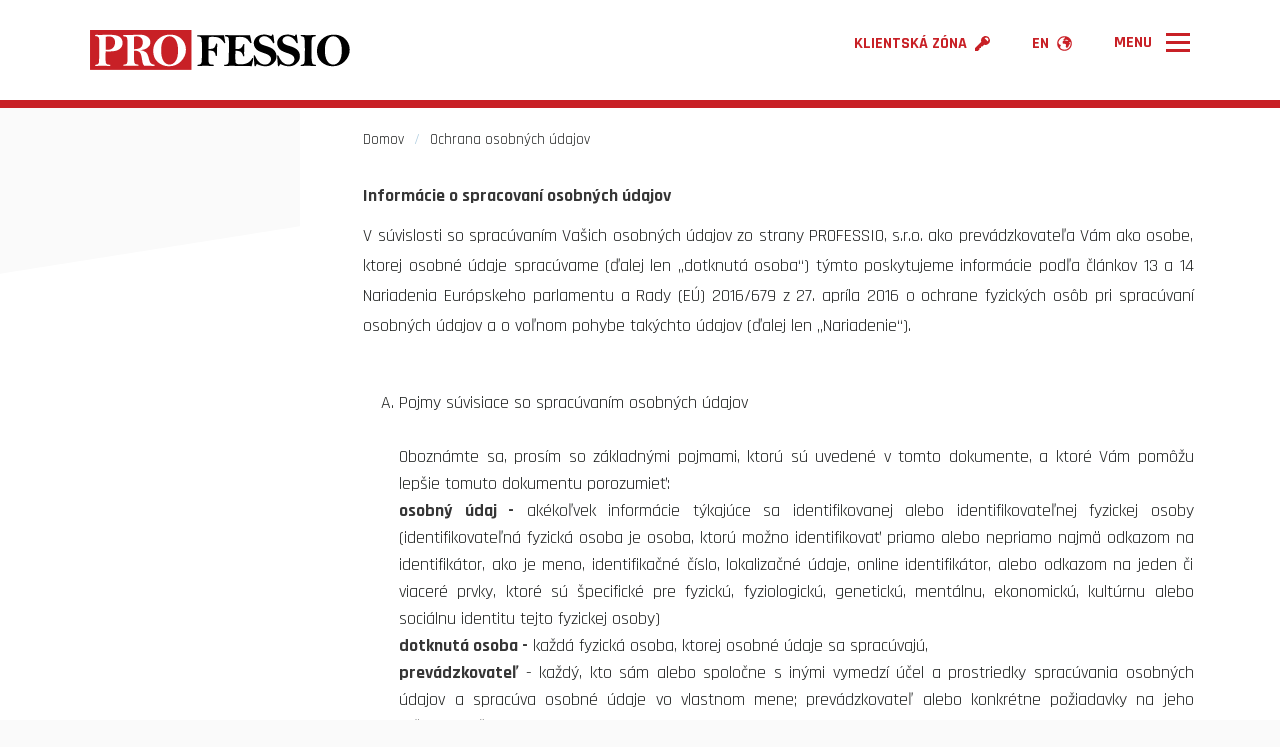

--- FILE ---
content_type: text/html; charset=utf-8
request_url: https://www.professio.sk/ochrana-osobnych-udajov
body_size: 15668
content:
<!DOCTYPE html><html lang=sk><head><meta charset=utf-8><meta name=viewport content="width=device-width, initial-scale=1.0"><meta name=theme-color content=#c82026><link rel=apple-touch-icon href="/meta/favicon.png?width=180&amp;height=180"><link rel=icon type=image/png href="/meta/favicon.png?width=32&amp;height=32"><link rel=manifest href=/manifest><title>Ochrana osobných údajov</title><meta name=author content=AlejTech.sk><script>var languageId="sk";var baseUrl="https://www.professio.sk";</script><meta property=og:title content="Ochrana osobných údajov"><meta property=og:type content=website><meta property=og:url content=https://www.professio.sk/ochrana-osobnych-udajov><meta property=og:image content=https://www.professio.sk/meta/og-image.jpg><meta property=og:image:width content=1200><meta property=og:image:height content=630><link rel=alternate hreflang=en href=https://www.professio.sk/privacy-policy><link href="https://fonts.googleapis.com/css?family=Rajdhani:300,400,500,700&amp;subset=latin-ext" rel=stylesheet><link rel=stylesheet href="/styles.scss?v=66-XrsPrJpHx6P0UNq0TVQr7dcFojKYo2ymqcp0edK0"><script async src="https://www.googletagmanager.com/gtag/js?id=G-0CC24DRKXD"></script><script>window.dataLayer=window.dataLayer||[];function gtag(){dataLayer.push(arguments);}
gtag('js',new Date());gtag('config','G-0CC24DRKXD');</script></head><body><div id=container class="pageid-47 pagelang-sk page"> <a href=#body class=hidden style=position:relative;z-index:9999>Prejsť na obsah stránky</a> <header> <div id=header-wrap> <div id=header> <div id=header-logo> <a href="https://www.professio.sk/"><img src=/img/icons/professio-logo.svg alt=PROFESSIO></a> </div> <div class=icons> <div class=privatZone> <a title="Klientská zóna" href=https://www.professio.sk/prihlasenie>Klientská zóna</a> </div> <div class=language> <a class=lang title=English href=https://www.professio.sk/privacy-policy>EN<i class="las la-angle-down"></i></a> </div> <nav id=header-menu> <input type=checkbox> <span></span> <span></span> <span></span> <ul><li class=menu-leaf> <a href="https://www.professio.sk/" class=menu-link>PROFESSIO</a> </li> <li class=menu-with-children> <input type=checkbox> <span class=checkbox-mask></span> <a href=https://www.professio.sk/sluzby class=menu-link>Služby</a> <ul><li class=menu-leaf> <a href=https://www.professio.sk/sluzby/zalozenie-spolocnosti class=menu-link>Založenie spoločností</a> </li> <li class=menu-leaf> <a href=https://www.professio.sk/sluzby/zmeny-v-obchodnom-registri class=menu-link>Zmeny v obchodnom registri</a> </li> <li class=menu-leaf> <a href=https://www.professio.sk/sluzby/predaj-spolocnosti class=menu-link>Predaj spoločností</a> </li> <li class=menu-leaf> <a href=https://www.professio.sk/sluzby/likvidacia-spolocnosti class=menu-link>Likvidácia spoločností</a> </li> <li class=menu-leaf> <a href=https://www.professio.sk/sluzby/virtualne-sidlo class=menu-link>Virtuálne sídlo</a> </li> <li class=menu-leaf> <a href=https://www.professio.sk/sluzby/vedenie-uctovnictva class=menu-link>Vedenie účtovníctva</a> </li> <li class=menu-leaf> <a href=https://www.professio.sk/sluzby/poradenstvo class=menu-link>Poradenstvo</a> </li> <li class=menu-leaf> <a href=https://www.professio.sk/sluzby/zahranicne-spolocnosti class=menu-link>Zahraničné spoločnosti</a> </li></ul> </li> <li class=menu-leaf> <a href=https://www.professio.sk/cennik class=menu-link>Cenník</a> </li> <li class=menu-leaf> <a href=https://www.professio.sk/povedali-o-nas class=menu-link>Povedali o nás</a> </li> <li class=menu-leaf> <a href=https://www.professio.sk/kontakt class=menu-link>Kontakt</a> </li></ul> </nav> </div> </div> </div> </header> <main> <section> <div class=boxContent id=body> <div class="columns reverse-row-order"> <div class="column text"> <div class=path> <div class=pathInside> <a href="https://www.professio.sk/">Domov</a> <span class=space>/</span> <a href=https://www.professio.sk/ochrana-osobnych-udajov>Ochrana osobn&#xFD;ch &#xFA;dajov</a> </div> </div> <div class=textPage> <p style="box-sizing:inherit;margin:10px 0;padding:0;font-size:18px;line-height:1.66667em;color:rgb(31,33,32);font-weight:400;font-family:Rajdhani,sans-serif;font-style:normal;font-variant-ligatures:normal;font-variant-caps:normal;letter-spacing:normal;orphans:2;text-align:justify;text-indent:0;text-transform:none;white-space:normal;widows:2;word-spacing:0;-webkit-text-stroke-width:0;background-color:rgb(255,255,255);text-decoration-thickness:initial;text-decoration-style:initial;text-decoration-color:initial"><strong style=box-sizing:inherit;color:rgb(54,54,54);font-weight:bold>Inform</strong><strong style=box-sizing:inherit;color:rgb(54,54,54);font-weight:bold>ácie o&nbsp;spracovaní osobných údajov</strong></p><p style="box-sizing:inherit;margin:10px 0;padding:0;font-size:18px;line-height:1.66667em;color:rgb(31,33,32);font-weight:400;font-family:Rajdhani,sans-serif;font-style:normal;font-variant-ligatures:normal;font-variant-caps:normal;letter-spacing:normal;orphans:2;text-align:justify;text-indent:0;text-transform:none;white-space:normal;widows:2;word-spacing:0;-webkit-text-stroke-width:0;background-color:rgb(255,255,255);text-decoration-thickness:initial;text-decoration-style:initial;text-decoration-color:initial">V súvislosti so spracúvaním Vašich osobných údajov zo strany PROFESSIO, s.r.o. ako prevádzkovateľa Vám ako osobe, ktorej osobné údaje spracúvame (ďalej len „dotknutá osoba“) týmto poskytujeme informácie podľa článkov 13 a 14 Nariadenia Európskeho parlamentu a Rady (EÚ) 2016/679 z 27. apríla 2016 o ochrane fyzických osôb pri spracúvaní osobných údajov a o voľnom pohybe takýchto údajov (ďalej len „Nariadenie“).<br style=box-sizing:inherit><br style=box-sizing:inherit></p><ol style="box-sizing:inherit;margin:1em 0 1em 1.5em;padding:0;color:rgb(31,33,32);font-family:Rajdhani,sans-serif;font-size:18px;font-style:normal;font-variant-ligatures:normal;font-variant-caps:normal;font-weight:400;letter-spacing:normal;orphans:2;text-align:justify;text-indent:0;text-transform:none;white-space:normal;widows:2;word-spacing:0;-webkit-text-stroke-width:0;background-color:rgb(255,255,255);text-decoration-thickness:initial;text-decoration-style:initial;text-decoration-color:initial;list-style-type:upper-alpha"><li style="box-sizing:inherit;margin:0.25em 0 0.25em 0.5em;padding:0;line-height:1.5em;text-align:justify">Pojmy súvisiace so spracúvaním osobných údajov<br style=box-sizing:inherit><br style=box-sizing:inherit>Oboznámte sa, prosím so základnými pojmami, ktorú sú uvedené v tomto dokumente, a ktoré Vám pomôžu lepšie tomuto dokumentu porozumieť:<br style=box-sizing:inherit><strong style=box-sizing:inherit;color:rgb(54,54,54);font-weight:bold>osobný údaj -</strong> akékoľvek informácie týkajúce sa identifikovanej alebo identifikovateľnej fyzickej osoby (identifikovateľná fyzická osoba je osoba, ktorú možno identifikovať priamo alebo nepriamo najmä odkazom na identifikátor, ako je meno, identifikačné číslo, lokalizačné údaje, online identifikátor, alebo odkazom na jeden či viaceré prvky, ktoré sú špecifické pre fyzickú, fyziologickú, genetickú, mentálnu, ekonomickú, kultúrnu alebo sociálnu identitu tejto fyzickej osoby)<br style=box-sizing:inherit><strong style=box-sizing:inherit;color:rgb(54,54,54);font-weight:bold>dotknutá osoba -</strong> každá fyzická osoba, ktorej osobné údaje sa spracúvajú,<br style=box-sizing:inherit><strong style=box-sizing:inherit;color:rgb(54,54,54);font-weight:bold>prevádzkovateľ</strong> - každý, kto sám alebo spoločne s inými vymedzí účel a prostriedky spracúvania osobných údajov a spracúva osobné údaje vo vlastnom mene; prevádzkovateľ alebo konkrétne požiadavky na jeho určenie môžu byť ustanovené v osobitnom predpise alebo medzinárodnej zmluve, ktorou je Slovenská republika viazaná, ak takýto predpis alebo táto zmluva ustanovuje účel a prostriedky spracúvania osobných údajov,<br style=box-sizing:inherit><strong style=box-sizing:inherit;color:rgb(54,54,54);font-weight:bold>sprostredkovateľ -</strong> každý, kto spracúva osobné údaje v mene prevádzkovateľa,<br style=box-sizing:inherit><strong style=box-sizing:inherit;color:rgb(54,54,54);font-weight:bold>spracúvanie osobných údajov -</strong> spracovateľská operácia alebo súbor spracovateľských operácií s osobnými údajmi alebo so súbormi osobných údajov, najmä získavanie, zaznamenávanie, usporadúvanie, štruktúrovanie, uchovávanie, zmena, vyhľadávanie, prehliadanie, využívanie, poskytovanie prenosom, šírením alebo iným spôsobom, preskupovanie alebo kombinovanie, obmedzenie, vymazanie, bez ohľadu na to, či sa vykonáva automatizovanými prostriedkami alebo neautomatizovanými prostriedkami,<br style=box-sizing:inherit><strong style=box-sizing:inherit;color:rgb(54,54,54);font-weight:bold>súhlas dotknutej osoby</strong> - akýkoľvek vážny a slobodne daný, konkrétny, informovaný a jednoznačný prejav vôle dotknutej osoby vo forme vyhlásenia alebo jednoznačného potvrdzujúceho úkonu, ktorým dotknutá osoba vyjadruje súhlas so spracúvaním svojich osobných údajov<br style=box-sizing:inherit><strong style=box-sizing:inherit;color:rgb(54,54,54);font-weight:bold>informačný systémom</strong> - akýkoľvek usporiadaný súbor osobných údajov, ktoré sú prístupné podľa určených kritérií, bez ohľadu na to, či ide o systém centralizovaný, decentralizovaný alebo distribuovaný na funkčnom základe alebo geografickom základe,<br style=box-sizing:inherit><strong style=box-sizing:inherit;color:rgb(54,54,54);font-weight:bold>biometrický údaj -</strong> osobné údaje, ktoré sú výsledkom osobitného technického spracúvania osobných údajov týkajúcich sa fyzických charakteristických znakov fyzickej osoby, fyziologických charakteristických znakov fyzickej osoby alebo behaviorálnych charakteristických znakov fyzickej osoby a ktoré umožňujú jedinečnú identifikáciu alebo potvrdzujú jedinečnú identifikáciu tejto fyzickej osoby, ako najmä vyobrazenie tváre alebo daktyloskopické údaje,<br style=box-sizing:inherit><strong style=box-sizing:inherit;color:rgb(54,54,54);font-weight:bold>obmedzenie spracúvania osobných údajov -&nbsp;</strong>označenie uchovávaných osobných údajov s cieľom obmedziť ich spracúvanie v budúcnosti,<br style=box-sizing:inherit><strong style=box-sizing:inherit;color:rgb(54,54,54);font-weight:bold>profilovanie -</strong> akákoľvek forma automatizovaného spracúvania osobných údajov spočívajúceho použití osobných údajov na vyhodnotenie určitých osobných znakov alebo charakteristík týkajúcich sa fyzickej osoby, najmä na analýzu alebo predvídanie znakov alebo charakteristík dotknutej osoby súvisiacich s jej výkonnosťou v práci, majetkovými pomermi, zdravím, osobnými preferenciami, záujmami, spoľahlivosťou, správaním, polohou alebo pohybom,<br style=box-sizing:inherit><strong style=box-sizing:inherit;color:rgb(54,54,54);font-weight:bold>pseudonymizácia -&nbsp;</strong>spracúvanie osobných údajov spôsobom, že ich nie je možné priradiť ku konkrétnej dotknutej osobe bez použitia dodatočných informácií, ak sa takéto dodatočné informácie uchovávajú oddelene a vzťahujú sa na ne technické a organizačné opatrenia na zabezpečenie toho, aby osobné údaje nebolo možné priradiť identifikovanej fyzickej osobe alebo identifikovateľnej fyzickej osobe,<br style=box-sizing:inherit><strong style=box-sizing:inherit;color:rgb(54,54,54);font-weight:bold>šifrovanie -&nbsp;</strong>transformácia osobných údajov spôsobom, ktorým opätovné spracúvanie je možné len po zadaní zvoleného parametra, ako je kľúč alebo heslo,<br style=box-sizing:inherit><strong style=box-sizing:inherit;color:rgb(54,54,54);font-weight:bold>online identifikátor -</strong> identifikátor poskytnutý aplikáciou, nástrojom alebo protokolom, najmä IP adresa, cookies, prihlasovacie údaje do online služieb, rádiofrekvenčná identifikácia, ktoré môžu zanechávať stopy, ktoré sa najmä v kombinácii s jedinečnými identifikátormi alebo inými informáciami môžu použiť na vytvorenie profilu dotknutej osoby a na jej identifikáciu,<br style=box-sizing:inherit><strong style=box-sizing:inherit;color:rgb(54,54,54);font-weight:bold>porušenie ochrany osobných údajov -</strong> porušenie bezpečnosti, ktoré vedie k náhodnému alebo nezákonnému zničeniu, strate, zmene alebo k neoprávnenému poskytnutiu prenášaných, uchovávaných osobných údajov alebo inak spracúvaných osobných údajov alebo k neoprávnenému prístupu k nim,<br style=box-sizing:inherit><strong style=box-sizing:inherit;color:rgb(54,54,54);font-weight:bold>príjemca -</strong> každý, komu sa osobné údaje poskytnú bez ohľadu na to, či je treťou stranou; za príjemcu sa nepovažuje orgán verejnej moci, ktorý spracúva osobné údaje na základe osobitného predpisu alebo medzinárodnej zmluvy, ktorou je Slovenská republika viazaná, v súlade s pravidlami ochrany osobných údajov vzťahujúcimi sa na daný účel spracúvania osobných údajov,<br style=box-sizing:inherit><strong style=box-sizing:inherit;color:rgb(54,54,54);font-weight:bold>tretia strana</strong> - každý, kto nie je dotknutou osobou, prevádzkovateľ, sprostredkovateľ alebo inou fyzickou osobou, ktorá na základe poverenia prevádzkovateľa alebo sprostredkovateľa spracúva osobné údaje,<br style=box-sizing:inherit><br style=box-sizing:inherit></li><li style="box-sizing:inherit;margin:0.25em 0 0.25em 0.5em;padding:0;line-height:1.5em;text-align:justify">Kto je prevádzkovateľom vašich osobných údajov<br style=box-sizing:inherit><br style=box-sizing:inherit>Prevádzkovateľom vašich osobných údajov je <strong style=box-sizing:inherit;color:rgb(54,54,54);font-weight:bold>PROFESSIO, s.r.o.</strong>, so sídlom: Sobotské nám. 174846, 058 01 Poprad, IČO: 46533419, zapísaná v Obchodnom registri Okresného súdu Prešov, oddiel: Sro, vložka číslo: 26726/P (ďalej len „Prevádzkovateľ“). Teda spoločnosť určuje účel a prostriedky spracúvania vašich osobných údajov.<br style=box-sizing:inherit>Kontaktné údaje: PROFESSIO, Sobotské nám. 174846, 058 01 Poprad.<br style=box-sizing:inherit>Spoločnosť určila zodpovednú osobu, ktorá dohliada u Prevádzkovateľa na ochranu osobných údajov. Na zodpovednú osobu sa môžete obrátiť elektronicky prostredníctvom e-mailovej adresy <a data-fr-linked=true href=mailto:info@professio.sk>info@professio.sk</a>&nbsp;alebo písomne na adrese: PROFESSIO, s.r.o., Sobotské nám. 174846, 058 01 Poprad.<br style=box-sizing:inherit><br style=box-sizing:inherit></li><li style="box-sizing:inherit;margin:0.25em 0 0.25em 0.5em;padding:0;line-height:1.5em;text-align:justify">Aké vaše osobné údaje spracúvame<br style=box-sizing:inherit><br style=box-sizing:inherit>Prevádzkovateľ spracúva také osobné údaje, ktoré sú potrebné na to, aby vám mohla poskytovať služby, aby splnila svoje zákonné povinnosti a&nbsp;aby chránila svoje oprávnené záujmy. O&nbsp;zákazníkoch a&nbsp;potenciálnych zákazníkoch Prevádzkovateľ spracúva najmä nasledovné kategórie osobných údajov:</li><ul style="box-sizing:inherit;margin:1em 0;padding:0;list-style:none"><li style="box-sizing:inherit;margin:0.5em 0;padding:0 0 0 15px;background:none;list-style:none;line-height:1.5em;position:relative;text-align:justify"><strong style=box-sizing:inherit;color:rgb(54,54,54);font-weight:bold>Základné identifikačné údaje</strong><br style=box-sizing:inherit>Základné identifikačné údaje sú súčasťou každej zmluvy, ktorú s&nbsp;nami uzatvárate resp. ktorá je uzatvorená vo váš prospech. Patria sem napríklad meno a&nbsp;priezvisko zástupcu a&nbsp;kontaktnú osobu spoločnosti, názov spoločnosti, sídlo spoločnosti, mailova adresa, telefonický kontakt, identifikačné údaje spoločnosti (právny základ – článok 6, ods. 1. písm. b) a&nbsp;c) Nariadenia Európskeho parlamentu a&nbsp;rady (EÚ) 2016/679 z&nbsp;27.04.2016.</li></ul><li style="box-sizing:inherit;margin:0.25em 0 0.25em 0.5em;padding:0;line-height:1.5em">Na aké účely spracúvame vaše osobné údaje<br style=box-sizing:inherit><br style=box-sizing:inherit>S&nbsp;vaším súhlasom Prevádzkovateľ spracúva osobné údaje na nasledovné účely:</li><table border=0 cellpadding=0 class=striped style=box-sizing:inherit;border-collapse:collapse;border-spacing:0><tbody style=box-sizing:inherit><tr style=box-sizing:inherit><td style=box-sizing:inherit;padding:0;text-align:left;vertical-align:top;background-color:rgb(240,240,240)><p style="box-sizing:inherit;margin:10px 0;padding:0;font-size:18px;line-height:1.66667em;color:rgb(31,33,32);font-weight:400"><strong style=box-sizing:inherit;color:rgb(54,54,54);font-weight:bold>Účel</strong></p></td><td style=box-sizing:inherit;padding:0;text-align:left;vertical-align:top;background-color:rgb(240,240,240)><p style="box-sizing:inherit;margin:10px 0;padding:0;font-size:18px;line-height:1.66667em;color:rgb(31,33,32);font-weight:400"><strong style=box-sizing:inherit;color:rgb(54,54,54);font-weight:bold>Právny základ&nbsp;</strong></p></td><td style=box-sizing:inherit;padding:0;text-align:left;vertical-align:top;background-color:rgb(240,240,240)><p style="box-sizing:inherit;margin:10px 0;padding:0;font-size:18px;line-height:1.66667em;color:rgb(31,33,32);font-weight:400"><strong style=box-sizing:inherit;color:rgb(54,54,54);font-weight:bold>Kategórie osobných údajov</strong></p></td></tr><tr style=box-sizing:inherit><td style=box-sizing:inherit;padding:0;text-align:left;vertical-align:top><p style="box-sizing:inherit;margin:10px 0;padding:0;font-size:18px;line-height:1.66667em;color:rgb(31,33,32);font-weight:400">splnenie zákonných povinností na úseky daní a účtovníctva</p></td><td style=box-sizing:inherit;padding:0;text-align:left;vertical-align:top><p style="box-sizing:inherit;margin:10px 0;padding:0;font-size:18px;line-height:1.66667em;color:rgb(31,33,32);font-weight:400">osobitné zákony (najmä zákon o&nbsp;dani z&nbsp;príjmov, zákon o&nbsp;DPH, zákon o&nbsp;účtovníctve)</p></td><td style=box-sizing:inherit;padding:0;text-align:left;vertical-align:top><ul style="box-sizing:inherit;margin:1em 0;padding:0;list-style:none" type=disc><li style="box-sizing:inherit;margin:0.5em 0;padding:0 0 0 15px;background:none;list-style:none;line-height:1.5em;position:relative">identifikačné údaje zákazníka (najmä meno, priezvisko, titul, adresa bydliska alebo miesta podnikania, príp. IČO, DIČ, IČ DPH);</li><li style="box-sizing:inherit;margin:0.5em 0;padding:0 0 0 15px;background:none;list-style:none;line-height:1.5em;position:relative">informácie o dodávaných tovaroch a službách;</li></ul></td></tr><tr style=box-sizing:inherit><td style=box-sizing:inherit;padding:0;text-align:left;vertical-align:top;background-color:rgb(240,240,240)><p style="box-sizing:inherit;margin:10px 0;padding:0;font-size:18px;line-height:1.66667em;color:rgb(31,33,32);font-weight:400">splnenie zmluvnej povinnosti (doručenie tovaru alebo poskytnutie služby zákazníkovi)</p></td><td style=box-sizing:inherit;padding:0;text-align:left;vertical-align:top;background-color:rgb(240,240,240)><p style="box-sizing:inherit;margin:10px 0;padding:0;font-size:18px;line-height:1.66667em;color:rgb(31,33,32);font-weight:400">zmluva medzi Prevádzkovateľom a&nbsp;dotknutou osobou</p></td><td style=box-sizing:inherit;padding:0;text-align:left;vertical-align:top;background-color:rgb(240,240,240)><ul style="box-sizing:inherit;margin:1em 0;padding:0;list-style:none" type=disc><li style="box-sizing:inherit;margin:0.5em 0;padding:0 0 0 15px;background:none;list-style:none;line-height:1.5em;position:relative">identifikačné údaje zákazníka (najmä meno, priezvisko, titul, adresa bydliska alebo miesta podnikania, príp. IČO, DIČ, IČ DPH);</li><li style="box-sizing:inherit;margin:0.5em 0;padding:0 0 0 15px;background:none;list-style:none;line-height:1.5em;position:relative">informácie o&nbsp;dodávaných tovaroch a&nbsp;službách;</li><li style="box-sizing:inherit;margin:0.5em 0;padding:0 0 0 15px;background:none;list-style:none;line-height:1.5em;position:relative">adresa pre doručenie;</li><li style="box-sizing:inherit;margin:0.5em 0;padding:0 0 0 15px;background:none;list-style:none;line-height:1.5em;position:relative">emailová adresa;</li><li style="box-sizing:inherit;margin:0.5em 0;padding:0 0 0 15px;background:none;list-style:none;line-height:1.5em;position:relative">telefonický kontakt</li></ul></td></tr><tr style=box-sizing:inherit><td style=box-sizing:inherit;padding:0;text-align:left;vertical-align:top><p style="box-sizing:inherit;margin:10px 0;padding:0;font-size:18px;line-height:1.66667em;color:rgb(31,33,32);font-weight:400">marketing (zasielanie informácií o&nbsp;produktoch a&nbsp;tovaroch Prevádzkovateľa)</p></td><td style=box-sizing:inherit;padding:0;text-align:left;vertical-align:top><p style="box-sizing:inherit;margin:10px 0;padding:0;font-size:18px;line-height:1.66667em;color:rgb(31,33,32);font-weight:400">oprávnený záujem</p></td><td style=box-sizing:inherit;padding:0;text-align:left;vertical-align:top><ul style="box-sizing:inherit;margin:1em 0;padding:0;list-style:none" type=disc><li style="box-sizing:inherit;margin:0.5em 0;padding:0 0 0 15px;background:none;list-style:none;line-height:1.5em;position:relative">identifikačné údaje zákazníka (najmä meno, priezvisko, titul, adresa bydliska alebo miesta podnikania, príp. IČO, DIČ, IČ DPH);</li><li style="box-sizing:inherit;margin:0.5em 0;padding:0 0 0 15px;background:none;list-style:none;line-height:1.5em;position:relative">informácie o&nbsp;dodávaných tovaroch a&nbsp;službách;</li><li style="box-sizing:inherit;margin:0.5em 0;padding:0 0 0 15px;background:none;list-style:none;line-height:1.5em;position:relative">emailová adresa;</li><li style="box-sizing:inherit;margin:0.5em 0;padding:0 0 0 15px;background:none;list-style:none;line-height:1.5em;position:relative">telefonický kontakt</li></ul></td></tr><tr style=box-sizing:inherit><td style=box-sizing:inherit;padding:0;text-align:left;vertical-align:top;background-color:rgb(240,240,240)><p style="box-sizing:inherit;margin:10px 0;padding:0;font-size:18px;line-height:1.66667em;color:rgb(31,33,32);font-weight:400">profilovanie zákazníkov</p></td><td style=box-sizing:inherit;padding:0;text-align:left;vertical-align:top;background-color:rgb(240,240,240)><p style="box-sizing:inherit;margin:10px 0;padding:0;font-size:18px;line-height:1.66667em;color:rgb(31,33,32);font-weight:400">súhlas</p></td><td style=box-sizing:inherit;padding:0;text-align:left;vertical-align:top;background-color:rgb(240,240,240)><ul style="box-sizing:inherit;margin:1em 0;padding:0;list-style:none" type=disc><li style="box-sizing:inherit;margin:0.5em 0;padding:0 0 0 15px;background:none;list-style:none;line-height:1.5em;position:relative">identifikačné údaje zákazníka (najmä meno, priezvisko, titul, adresa bydliska alebo miesta podnikania, príp. IČO, DIČ, IČ DPH);</li><li style="box-sizing:inherit;margin:0.5em 0;padding:0 0 0 15px;background:none;list-style:none;line-height:1.5em;position:relative">informácie o&nbsp;dodávaných tovaroch a&nbsp;službách</li></ul></td></tr><tr style=box-sizing:inherit><td style=box-sizing:inherit;padding:0;text-align:left;vertical-align:top><p style="box-sizing:inherit;margin:10px 0;padding:0;font-size:18px;line-height:1.66667em;color:rgb(31,33,32);font-weight:400">registrácia na portáloch</p></td><td style=box-sizing:inherit;padding:0;text-align:left;vertical-align:top><p style="box-sizing:inherit;margin:10px 0;padding:0;font-size:18px;line-height:1.66667em;color:rgb(31,33,32);font-weight:400">súhlas</p></td><td style=box-sizing:inherit;padding:0;text-align:left;vertical-align:top><ul style="box-sizing:inherit;margin:1em 0;padding:0;list-style:none" type=disc><li style="box-sizing:inherit;margin:0.5em 0;padding:0 0 0 15px;background:none;list-style:none;line-height:1.5em;position:relative">identifikačné údaje zákazníka (najmä meno, priezvisko, titul);</li><li style="box-sizing:inherit;margin:0.5em 0;padding:0 0 0 15px;background:none;list-style:none;line-height:1.5em;position:relative">emailová adresa;</li><li style="box-sizing:inherit;margin:0.5em 0;padding:0 0 0 15px;background:none;list-style:none;line-height:1.5em;position:relative">telefonický kontakt</li></ul></td></tr></tbody></table><li style="box-sizing:inherit;margin:0.25em 0 0.25em 0.5em;padding:0;line-height:1.5em">Komu budú vaše osobné údaje poskytnuté<br style=box-sizing:inherit><br style=box-sizing:inherit>Vaše osobné údaje spracúvame interne v&nbsp;rámci prevádzkovateľa. Vaše osobné údaje nie sú poskytované tretím osobám.<br style=box-sizing:inherit><br style=box-sizing:inherit></li><li style="box-sizing:inherit;margin:0.25em 0 0.25em 0.5em;padding:0;line-height:1.5em">Kde sa vaše osobné údaje spracúvajú<br style=box-sizing:inherit><br style=box-sizing:inherit>Vaše osobné údaje sa spracúvajú len na území Slovenskej republiky, neprenášajú sa do krajín Európskej únie a&nbsp;krajín mimo Európskej únie.<br style=box-sizing:inherit><br style=box-sizing:inherit></li><li style="box-sizing:inherit;margin:0.25em 0 0.25em 0.5em;padding:0;line-height:1.5em;text-align:justify">Ako dlho uchovávame vaše osobné údaje a ako môžete odvolať súhlas so spracovaním osobných údajov<br style=box-sizing:inherit><br style=box-sizing:inherit>Vaše osobné údaje spracúva Prevádzkovateľ počas doby trvania zmluvy. Po skončení zmluvy sa údaje uchovávajú po dobu najviac 10 rokov. V&nbsp;prípade, ak nedošlo k&nbsp;uzatvoreniu zmluvy, sa osobné údaje budú uchovávať pre prípad neskoršieho uzatvorenia zmluvy po dobu 60 dní od prvého kontaktu.<br style=box-sizing:inherit><br style=box-sizing:inherit>Doba uchovávania osobných údajov vyplýva tiež z&nbsp;osobitných zákonov, najmä zákona č. 40/1964 Zb. Občiansky zákonník v&nbsp;znení neskorších predpisov, zákona č. 431/2002 Z.z. o&nbsp;účtovníctve v&nbsp;znení neskorších predpisov ako aj zákona č. 595/2003 Z.z. o&nbsp;dani z&nbsp;príjmov v&nbsp;znení neskorších predpisov a&nbsp;registratúrneho plánu Prevádzkovateľa.<br style=box-sizing:inherit><br style=box-sizing:inherit>V&nbsp;prípade, ak ste Prevádzkovateľovi udelili súhlas so spracovaním osobných údajov na marketingové účely, vaše údaje spracúvame na tento účel po dobu trvania vášho zmluvného vzťahu s&nbsp;Prevádzkovateľom za predpokladu, že váš súhlas so spracovaním osobných údajov neodvoláte skôr. A&nbsp;nie ste klientom Prevádzkovateľa, vaše osobné údaje spracúvame na marketingové účely po dobu 1 roka od udelenia vášho súhlasu, pokiaľ váš súhlas so spracúvaním osobných údajov neodvoláte skôr.<br style=box-sizing:inherit><br style=box-sizing:inherit></li><li style="box-sizing:inherit;margin:0.25em 0 0.25em 0.5em;padding:0;line-height:1.5em;text-align:justify">Vaše práva v súvislosti so spracúvaním osobných údajov<br style=box-sizing:inherit><br style=box-sizing:inherit>V&nbsp;súvislosti so spracúvaním vašich osobných údajov máte nasledujúce práva:</li><ul style="box-sizing:inherit;margin:1em 0;padding:0;list-style:none"><li style="box-sizing:inherit;margin:0.5em 0;padding:0 0 0 15px;background:none;list-style:none;line-height:1.5em;position:relative;text-align:justify"><strong style=box-sizing:inherit;color:rgb(54,54,54);font-weight:bold>Prístup k&nbsp;osobným údajom</strong><br style=box-sizing:inherit>Podľa čl. 15 Nariadenia máte právo:<br style=box-sizing:inherit>a) získať potvrdenie, či Prevádzkovateľ spracúva vaše osobné údaje,<br style=box-sizing:inherit>b) v&nbsp;prípade, že Prevádzkovateľ spracúva vaše osobné údaje, dostať informácie o&nbsp;spracúvaní osobných údajov uvedených v&nbsp;čl. 15 ods. 1 Nariadenia,<br style=box-sizing:inherit>c) na vyžiadanie dostať kópiu osobných údajov, ktoré Prevádzkovateľ spracúva.<br style=box-sizing:inherit>V&nbsp;prípade nedôvodných alebo neprimeraných žiadostí, najmä z&nbsp;dôvodu, že sa opakujú, môže Prevádzkovateľ za poskytnutie kópie osobných údajov, ktorá sa spracúvajú, účtovať primeraný poplatok.</li></ul><ul style="box-sizing:inherit;margin:1em 0;padding:0;list-style:none"><li style="box-sizing:inherit;margin:0.5em 0;padding:0 0 0 15px;background:none;list-style:none;line-height:1.5em;position:relative;text-align:justify"><strong style=box-sizing:inherit;color:rgb(54,54,54);font-weight:bold>Oprava osobných údajov</strong><br style=box-sizing:inherit>Podľa čl. 16 Nariadenia máte právo na opravu nesprávnych alebo doplnene neúplných osobných údajov, ktoré o&nbsp;vás Prevádzkovateľ spracúva. Opravu/doplnenie Prevádzkovateľ realizuje bez zbytočného odkladu, vždy však s&nbsp;prihliadnutím na dané technické možnosti.</li></ul><ul style="box-sizing:inherit;margin:1em 0;padding:0;list-style:none"><li style="box-sizing:inherit;margin:0.5em 0;padding:0 0 0 15px;background:none;list-style:none;line-height:1.5em;position:relative;text-align:justify"><strong style=box-sizing:inherit;color:rgb(54,54,54);font-weight:bold>Vymazanie osobných údajov</strong><br style=box-sizing:inherit>Máte právo na vymazanie vašich osobných údajov bez zbytočného odkladu v&nbsp;prípadoch uvedených v&nbsp;čl. 17 Nariadenia, najmä pokiaľ:<br style=box-sizing:inherit>a) osobné údaje už nie sú potrebné na účely, na ktoré sa získali, alebo inak spracúvali,<br style=box-sizing:inherit>b) odvoláte súhlas so spracúvaním osobných údajov,<br style=box-sizing:inherit>c) namietate voči spracúvanie osobných údajov na účely oprávnených záujmov Prevádzkovateľa a neprevažujú žiadne oprávnené dôvody na spracúvanie, alebo namietate voči spracúvaniu na účely priameho marketingu,<br style=box-sizing:inherit>d) &nbsp;osobné údaje sa spracúvali nezákonne.</li></ul><ul style="box-sizing:inherit;margin:1em 0;padding:0;list-style:none"><li style="box-sizing:inherit;margin:0.5em 0;padding:0 0 0 15px;background:none;list-style:none;line-height:1.5em;position:relative;text-align:justify"><strong style=box-sizing:inherit;color:rgb(54,54,54);font-weight:bold>Obmedzenie spracúvania osobných údajov</strong><br style=box-sizing:inherit>Podľa čl. 18 Nariadenia máte právo na to, aby Prevádzkovateľ obmedzil spracúvanie osobných údajov, pokiaľ budete namietať správnosť osobných údajov, zákonnosť alebo dôvodnosť ich spracúvania alebo pokiaľ budete namietať proti ich spracúvaniu.</li></ul><ul style="box-sizing:inherit;margin:1em 0;padding:0;list-style:none"><li style="box-sizing:inherit;margin:0.5em 0;padding:0 0 0 15px;background:none;list-style:none;line-height:1.5em;position:relative;text-align:justify"><strong style=box-sizing:inherit;color:rgb(54,54,54);font-weight:bold>Prenosnosť osobných údajov</strong><br style=box-sizing:inherit>Pokiaľ ste nám v&nbsp;súvislosti so zmluvou alebo na základe súhlasu poskytli osobné údaje a&nbsp;ich spracúvanie sa vykonáva automatizovane, máte právo od nás získať tieto osobné údaje v&nbsp;štruktúrovanom, bežne používanom a&nbsp;strojovo čitateľnom formáte. Ak to bude technicky možné, vaše osobné údaje môžeme odovzdať aj priamo prevádzkovateľovi, ktorého určíte.</li></ul><ul style="box-sizing:inherit;margin:1em 0;padding:0;list-style:none"><li style="box-sizing:inherit;margin:0.5em 0;padding:0 0 0 15px;background:none;list-style:none;line-height:1.5em;position:relative;text-align:justify"><strong style=box-sizing:inherit;color:rgb(54,54,54);font-weight:bold>Namietať proti spracúvaniu osobných údajov</strong><br style=box-sizing:inherit>Podľa čl. 21 Nariadenia máte právo namietať proti spracúvaniu vašich osobných údajov, ktoré je vykonávané z dôvodu oprávneného záujmu Prevádzkovateľa. V prípade, že Prevádzkovateľ nepreukáže, že existujú nevyhnutné oprávnené dôvody na spracúvanie, ktoré prevažujú nad vašimi záujmami, právami a slobodami, alebo dôvody na preukazovanie, uplatňovanie alebo obhajovanie právnych nárokov, Prevádzkovateľ spracúvanie na základe námietky ukončí &nbsp;bez zbytočného odkladu.</li></ul><ul style="box-sizing:inherit;margin:1em 0;padding:0;list-style:none"><li style="box-sizing:inherit;margin:0.5em 0;padding:0 0 0 15px;background:none;list-style:none;line-height:1.5em;position:relative;text-align:justify"><strong style=box-sizing:inherit;color:rgb(54,54,54);font-weight:bold>Namietať proti spracúvaniu osobných údajov na účely priameho marketingu</strong><br style=box-sizing:inherit>Keď Prevádzkovateľ spracúva vaše osobné údaje na účely priameho marketingu na základe oprávneného záujmu Prevádzkovateľa, máte právo kedykoľvek namietať proti takémuto spracúvaniu vašich osobných údajov na účely priameho marketingu. Ak budete namietať proti spracúvaniu na účely priameho marketingu, Prevádzkovateľ nebude vaše osobné údaje na tento účel ďalej spracúvať.</li></ul><ul style="box-sizing:inherit;margin:1em 0;padding:0;list-style:none"><li style="box-sizing:inherit;margin:0.5em 0;padding:0 0 0 15px;background:none;list-style:none;line-height:1.5em;position:relative;text-align:justify"><strong style=box-sizing:inherit;color:rgb(54,54,54);font-weight:bold>Obrátiť sa dozorný orgán</strong><br style=box-sizing:inherit>Pokiaľ sa domnievate, že v&nbsp;rámci našej činnosti prichádza k&nbsp;neoprávnenému spracúvaniu osobných údajov, môžete sa obrátiť so sťažnosťou na dozorných orgán, ktorým je na území Slovenskej republiky Úrad na ochranu osobných údajov Slovenskej republiky.</li></ul><ul style="box-sizing:inherit;margin:1em 0;padding:0;list-style:none"><li style="box-sizing:inherit;margin:0.5em 0;padding:0 0 0 15px;background:none;list-style:none;line-height:1.5em;position:relative;text-align:justify"><strong style=box-sizing:inherit;color:rgb(54,54,54);font-weight:bold>Odvolať poskytnutý súhlas so spracovaním osobných údajov</strong><br style=box-sizing:inherit>Udelenie súhlasu so spracúvaním osobných údajov je dobrovoľné, a&nbsp;teda je iba na vás, či svoj súhlas v&nbsp;navrhovanom rozsahu poskytnete alebo nie. Súhlas so spracúvaním osobných údajov môžete kedykoľvek odvolať. Odvolanie súhlasu nemá vplyv na zákonnosť spracúvania vychádzajúceho zo súhlasu pre jeho odvolaním.</li></ul><p style="box-sizing:inherit;margin:10px 0;padding:0;font-size:18px;line-height:1.66667em;color:rgb(31,33,32);font-weight:400;text-align:justify">Vyššie uvedené práva sa uplatnia v&nbsp;rozsahu a&nbsp;za podmienok stanovených v&nbsp;Nariadení.<br style=box-sizing:inherit><br style=box-sizing:inherit></p><li style="box-sizing:inherit;margin:0.25em 0 0.25em 0.5em;padding:0;line-height:1.5em;text-align:justify">Ako môžete získať ďalšie informácie a uplatniť svoje práva<br style=box-sizing:inherit><br style=box-sizing:inherit>Ak máte otázky týkajúce sa spracúvania vašich osobných údajov, alebo chcete získať viac informácií, môžete sa na náš obrátiť písomne na našu adresu: PROFESSIO, s.r.o., Sobotské nám. 1748/46, 058 01 Poprad. Prevádzkovateľ tiež určil zodpovednú osobu, ktorá dohliada na ochranu osobných údajov. Na zodpovednú osobu sa môžete obrátiť prostredníctvom e-mailovej adresy info@professio.sk </li></ol> </div> </div> <div class="column submenu"> <ul class=submenu><li class=menu-leaf> <a href="https://www.professio.sk/" class=menu-link>PROFESSIO</a> </li> <li class=menu-with-children> <input type=checkbox> <span class=checkbox-mask></span> <a href=https://www.professio.sk/sluzby class=menu-link>Služby</a> <ul><li class=menu-leaf> <a href=https://www.professio.sk/sluzby/zalozenie-spolocnosti class=menu-link>Založenie spoločností</a> </li> <li class=menu-leaf> <a href=https://www.professio.sk/sluzby/zmeny-v-obchodnom-registri class=menu-link>Zmeny v obchodnom registri</a> </li> <li class=menu-leaf> <a href=https://www.professio.sk/sluzby/predaj-spolocnosti class=menu-link>Predaj spoločností</a> </li> <li class=menu-leaf> <a href=https://www.professio.sk/sluzby/likvidacia-spolocnosti class=menu-link>Likvidácia spoločností</a> </li> <li class=menu-leaf> <a href=https://www.professio.sk/sluzby/virtualne-sidlo class=menu-link>Virtuálne sídlo</a> </li> <li class=menu-leaf> <a href=https://www.professio.sk/sluzby/vedenie-uctovnictva class=menu-link>Vedenie účtovníctva</a> </li> <li class=menu-leaf> <a href=https://www.professio.sk/sluzby/poradenstvo class=menu-link>Poradenstvo</a> </li> <li class=menu-leaf> <a href=https://www.professio.sk/sluzby/zahranicne-spolocnosti class=menu-link>Zahraničné spoločnosti</a> </li></ul> </li> <li class=menu-leaf> <a href=https://www.professio.sk/cennik class=menu-link>Cenník</a> </li> <li class=menu-leaf> <a href=https://www.professio.sk/povedali-o-nas class=menu-link>Povedali o nás</a> </li> <li class=menu-leaf> <a href=https://www.professio.sk/kontakt class=menu-link>Kontakt</a> </li></ul> </div> </div> </div> </section> <section> <div class=boxReference> <div class=columns> <div class="column is-half total"> <h2>Úspešné <span>procesy</span></h2> <div class="columns is-multiline is-mobile"> <div class="column is-half"> <span class=title>založené spoločnosti</span> <span class=num>500&#x2B;</span> </div> <div class="column is-half"> <span class=title>predané spoločnosti</span> <span class=num>450&#x2B;</span> </div> <div class="column is-half"> <span class=title>Vedenie účtovníctva</span> <span class=num>315</span> </div> <div class="column is-half"> <span class=title>likvidácia spoločnosti</span> <span class=num>120&#x2B;</span> </div> </div> </div> <div class="column is-half" id=reference-wrap> <h2>Povedali <span>o nás</span></h2> <div id=reference-items> <div class=item> <p>Spolo&#x10D;nos&#x165; PROFESSIO, s.r.o. mi ako likvid&#xE1;torovi radila ako postupova&#x165; s likvid&#xE1;ciou mojej s.r.o. Zabezpe&#x10D;ovala pre m&#x148;a aj administrat&#xED;vne &#xFA;kony spojen&#xE9; s likvid&#xE1;ciou a to s maxim&#xE1;lnou profesionalitou. Plne som sa na jej slu&#x17E;by spo&#x13E;ahol a s jej pr&#xE1;cou a v&#xFD;konom som ve&#x13E;mi spokojn&#xFD;. Zabezpe&#x10D;ili, &#x17E;e moja spolo&#x10D;nos&#x165; bola vymazan&#xE1; z obchodn&#xE9;ho registra za rekordn&#xFD;ch 6 mesiacov. </p> <strong>Ing. Patrik Z&#xE1;vojna</strong> <span>ADIPSIA, s.r.o. v likvid&#xE1;cii</span> </div> <div class=item> <p>Zveril som Luk&#xE1;&#x161;ovi Koc&#xFA;novi, pobo&#x10D;ka kancel&#xE1;rie v Bratislave, delik&#xE1;tnu a &#x165;a&#x17E;k&#xFA; &#xFA;lohu. Krok za krokom mi pom&#xE1;hal s ve&#x13E;kou profesionalitou, v&#x17E;dy &#xFA;stretovo a zdvorilo. Na&#x161;iel v&#x161;etky pr&#xE1;vne kroky aby &#x10D;o najr&#xFD;chlej&#x161;ie &#xFA;lohu dokon&#x10D;il. Rozhodne ho ako odborn&#xED;ka odpor&#xFA;&#x10D;am.</p> <strong>Bruno Vaccari</strong> <span>Danubiana Investments, s.r.o.</span> </div> <div class=item> <p>Vysoko profesion&#xE1;lny pr&#xED;stup a komunik&#xE1;cia s klientom. Oce&#x148;ujem takmer rodinn&#xFD; pr&#xED;stup k vyrie&#x161;eniu mojej po&#x17E;iadavky. Doporu&#x10D;ujem a v bud&#xFA;cnosti v pr&#xED;pade potreby op&#xE4;&#x165; vy&#x17E;ijem slu&#x17E;by spolo&#x10D;nosti PROFESSIO, &#x10F;akujem s pozdravom</p> <strong>Mgr. Ri&#x161;ko</strong> <span></span> </div> <div class=item> <p>&#x10E;akujem za r&#xFD;chle a profesion&#xE1;lne vybavenie potrebn&#xFD;ch dokumentov pre zmenu obchodn&#xE9;ho mena a vlastn&#xED;ctva na&#x161;ej firmy. Tak isto chcem po&#x10F;akova&#x165; za dobr&#xE9; rady pre &#x10F;al&#x161;ie &#xFA;kony, ktor&#xE9; sa chyst&#xE1;me uskuto&#x10D;ni&#x165; pre optimalizovanie na&#x161;ej firemnej &#x161;trukt&#xFA;ry.</p> <strong>Mgr. Vladim&#xED;r Vysko&#x10D;</strong> <span>Visible Promotion, s.r.o.</span> </div> <div class=item> <p>I&#x27;ve been working with Mr. Lukas and the Professio staff since 2018 and they exceeded my expectations. With professional advice and excepional attention they gave me the confidence and trust I needed for me and my company to succeed.</p> <strong>Tiago Rodrigues</strong> <span></span> </div> <div class=item> <p>Vo firme Professio som sa stretol s nezvy&#x10D;ajnou ochotou, flexibilitou, pracovnou discipl&#xED;nou a schopnos&#x165;ou maxim&#xE1;lne vyhovie&#x165; potreb&#xE1;m klienta.</p> <strong>Jozef Galbav&#xFD;</strong> <span>POLAG s.r.o.</span> </div> <div class=item> <p>Bol som ve&#x13E;mi spokojn&#xFD;. Profesion&#xE1;lny pr&#xED;stup, r&#xFD;chlos&#x165; a priebe&#x17E;n&#xE9; informovanie m&#xE1;te naozaj zmene&#x17E;ovan&#xE9; na &#xFA;rovni. &#x10E;akujem</p> <strong>Adnan Mecan</strong> <span></span> </div> <div class=item> <p>&#x10E;akujem za profi pr&#xED;stup. Som r&#xE1;d, &#x17E;e som si vedel za rozumn&#xFA; cenu bez ve&#x13E;k&#xE9;ho &#xFA;silia k&#xFA;pi&#x165; spolo&#x10D;nos&#x165;. Mysl&#xED;m si, &#x17E;e tento nad&#x161;tandard by pote&#x161;il skoro ka&#x17E;d&#xE9;ho.</p> <strong>Ing. Marek Reguli</strong> <span></span> </div> <div class=item> <p>K Vami poskytnut&#xFD;m slu&#x17E;b&#xE1;m pri likvid&#xE1;cii na&#x161;ej s.r.o. pr&#xED;jmite moju v&#x10F;aku za vysok&#xFA; profesionalitu, som maxim&#xE1;lne spokojn&#xE1; jednak Va&#x161;im postojom ku klientovi a n&#xE1;sledne cel&#xFD;m syst&#xE9;mom vybavovania. Ve&#x13E;mi rada V&#xE1;s doporu&#x10D;&#xED;m komuko&#x13E;vek, kto bude tak&#xFA;to slu&#x17E;bu potrebova&#x165;. &#x10E;akujem</p> <strong>Etela Ochabov&#xE1;</strong> <span></span> </div> <div class=item> <p>&#x10E;akujeme za V&#xE1;&#x161; profesion&#xE1;lny pr&#xED;stup pri zl&#xFA;&#x10D;en&#xED; dvoch spolo&#x10D;nost&#xED;. Boli sme naozaj ve&#x13E;mi pr&#xED;jemne prekvapen&#xED; Va&#x161;ou ochotou a vysokou odbornou &#xFA;rov&#x148;ou poskytnut&#xFD;ch slu&#x17E;ieb.</p> <strong>Ing. Rudolf Nikerle</strong> <span></span> </div> <div class=item> <p>So slu&#x17E;bami spolo&#x10D;nosti PROFESSIO, s.r.o. sme boli viac ne&#x17E; spokojn&#xFD;, po priate&#x13E;skom telefon&#xE1;te nasledovalo pr&#xED;jemn&#xE9; osobn&#xE9; priv&#xED;tanie v pr&#xED;jemnom prostred&#xED; kancel&#xE1;rie firmy, po&#x10D;as spolupr&#xE1;ce profesion&#xE1;lny pr&#xED;stup, ako aj pri vybavovan&#xED; zadanej veci, tak pri dopl&#x148;uj&#xFA;cich ot&#xE1;zkach, ktor&#xE9; s p&#xF4;vodnou problematikou nes&#xFA;viseli, sme sa do&#x10D;kali promptn&#xFD;ch vy&#x10D;erp&#xE1;vaj&#xFA;cich odpoved&#xED;. Od &#xFA;vodn&#xE9;ho telefon&#xE1;tu a&#x17E; po uzavretie veci to bolo ve&#x13E;mi &#xFA;stretov&#xE9;, profesion&#xE1;lne, stopercentn&#xE9;. &#x10E;akujem.</p> <strong>Ing. Peter Nemoga</strong> <span></span> </div> </div> <div id=reference-pager> <img class=prev src=/img/icons/arrow-left-w.svg alt=""> <img class=next src=/img/icons/arrow-right-w.svg alt=""> </div> </div> </div> </div> </section> </main> <footer> <section> <div class="columns footerContact"> <div class="column is-half text"> <div class="columns is-multiline is-mobile"> <div class="column is-half"> <ul><li><a href="https://www.professio.sk/" title=Úvod>Úvod</a></li> <li><a href=https://www.professio.sk/sluzby title=Služby>Služby</a></li> <li><a href=https://www.professio.sk/cennik title=Cenník>Cenník</a></li> <li><a href=https://www.professio.sk/povedali-o-nas title="Povedali o nás">Povedali o nás</a></li> <li><a href=https://www.professio.sk/kontakt title=Kontakt>Kontakt</a></li></ul> </div> <div class="column is-half"> <ul><li> <a href=https://www.professio.sk/sluzby title=Služby>Služby</a> <ul><li><a href=https://www.professio.sk/sluzby/zalozenie-spolocnosti title="Založenie spoločností">Založenie spoločností</a></li> <li><a href=https://www.professio.sk/sluzby/zmeny-v-obchodnom-registri title="Zmeny v obchodnom registri">Zmeny v obchodnom registri</a></li> <li><a href=https://www.professio.sk/sluzby/predaj-spolocnosti title="Predaj spoločností">Predaj spoločností</a></li> <li><a href=https://www.professio.sk/sluzby/likvidacia-spolocnosti title="Likvidácia spoločností">Likvidácia spoločností</a></li> <li><a href=https://www.professio.sk/sluzby/virtualne-sidlo title="Virtuálne sídlo">Virtuálne sídlo</a></li> <li><a href=https://www.professio.sk/sluzby/vedenie-uctovnictva title="Vedenie účtovníctva">Vedenie účtovníctva</a></li> <li><a href=https://www.professio.sk/sluzby/poradenstvo title=Poradenstvo>Poradenstvo</a></li> <li><a href=https://www.professio.sk/sluzby/zahranicne-spolocnosti title="Zahraničné spoločnosti">Zahraničné spoločnosti</a></li></ul> </li></ul> </div> <div class="column is-half"> <p><strong> PROFESSIO, s.r.o.</strong> <br>Sobotské námestie 1748/46 <br>058 01 Poprad <br><strong> Pobočka Bratislava:</strong> <br>Miletičova 3/a, 821 08 &nbsp;Bratislava <br> </p> </div> <div class="column is-half"> <p> <a class=mail href=mailto:info@professio.sk title=info@professio.sk>info@professio.sk</a> <br> <a class=phone href=tel:+421905745773 title="+421 905 745 773">Poprad +421 905 745 773</a> <br> <a class=phone href=tel:+421905814937 title="+421 905 814 937">Bratislava +421 905 814 937</a> </p> </div> </div> </div> <div class="column is-half form"> <div class=js-ajax-panel data-object-id=61> <form method=post class=js-submit> <h2>Napíšte nám</h2> <div class="line half"> <div class=item> <input placeholder=Meno required type=text data-val=true data-val-maxlength="Meno musí mať maximálnu dĺžku 100." data-val-maxlength-max=100 data-val-required="Meno je povinný údaj." id=Name maxlength=100 name=Name> <span class="help is-danger field-validation-valid" data-valmsg-for=Name data-valmsg-replace=true></span> </div> <div class=item> <input placeholder=Spoločnosť type=text data-val=true data-val-maxlength="Spoločnosť musí mať maximálnu dĺžku 100." data-val-maxlength-max=100 id=Company maxlength=100 name=Company> </div> </div> <div class="line half"> <div class=item> <input placeholder=E-mail required type=email data-val=true data-val-email="Email nemá správny formát emailovej adresy." data-val-required="Email je povinný údaj." id=Email name=Email> <span class="help is-danger field-validation-valid" data-valmsg-for=Email data-valmsg-replace=true></span> </div> <div class=item> <input placeholder=Telefón type=text data-val=true data-val-maxlength="Telefón musí mať maximálnu dĺžku 100." data-val-maxlength-max=100 id=Phone maxlength=100 name=Phone> <span class="help is-danger field-validation-valid" data-valmsg-for=Phone data-valmsg-replace=true></span> </div> </div> <div class=line> <div class=item> <textarea placeholder=Správa required data-val=true data-val-required="Správa je povinný údaj." id=Message name=Message></textarea> <span class="help is-danger field-validation-valid" data-valmsg-for=Message data-valmsg-replace=true></span> </div> </div> <div class=line> <div class=item> <div class=g-recaptcha data-sitekey=6LeBsXwaAAAAAIUT3GQbqbrwUFNvca7UjPK-OqV9 data-callback=recaptchaValidated></div> <span class=text-danger id=recaptchaErrorMessage></span> </div> </div> <div class=line> <div class="item flex"> <label> <input type=checkbox data-val=true data-val-required="The Súhlas s podmienkami field is required." data-val-requiredtrue="Súhlas s podmienkami je povinný" id=Conditions name=Conditions value=true> <a target=_blank href=https://www.professio.sk/ochrana-osobnych-udajov>súhlasím so spracovaním osobných údajov</a> <span class="help is-danger field-validation-valid" data-valmsg-for=Conditions data-valmsg-replace=true></span> </label> <button type=submit formaction="?handler=61">Odoslať</button> </div> </div> <input name=__RequestVerificationToken type=hidden value=CfDJ8H-LT_2Rn1JPhr6rIYixvwbTfWe_EyiQ2DjsSWWdreuZICcUu5G6GwNUrOJGKDItCDtHuIEaFHSbvCLyU_oCdRkfQbq8RYWP3vmtxJ26XrCjowexgAuj7Pkhuuh1YsXcCPX3sVNSvnJCppgctu8Dim8><input name=Conditions type=hidden value=false></form> </div> </div> </div> </section> <div id=footer> <div class=width-wrap> <div class=columns> <div class="column is-three-quarters"> 2026 © PROFESSIO, s.r.o. <br> <a class=external href=https://www.alejtech.sk/sk/sluzby/tvorba-web-stranok.html target=_blank rel=noopener title="Otvoriť v novom okne">Tvorba web stránok</a><span> a </span> <a class=external href=https://www.kabernet.sk target=_blank rel=noopener title="Otvoriť v novom okne">redakčný systém</a><span> od </span><a href="https://www.alejtech.sk/" title="Otvoriť v novom okne" target=_blank rel=noopener class=external>AlejTech, spol. s r.o.</a> </div> <div class=column> <a href=https://www.kabernet.sk target=_blank rel=noopener title="Otvoriť v novom okne"> <img src=/img/kabernet-logo-footer-grayscale.svg alt="Tvorba web stránok"> </a> </div> </div> </div> </div> </footer> <div class=hidden> <div id=autopopup-content> </div> </div> </div><script src=https://ajax.aspnetcdn.com/ajax/jquery/jquery-2.2.0.min.js crossorigin=anonymous integrity=sha384-K+ctZQ+LL8q6tP7I94W+qzQsfRV2a+AfHIi9k8z8l9ggpc8X+Ytst4yBo/hH+8Fk></script><script>(window.jQuery||document.write("\u003Cscript src=\u0022/lib/jquery/dist/jquery.min.js\u0022 crossorigin=\u0022anonymous\u0022 integrity=\u0022sha384-K\u002BctZQ\u002BLL8q6tP7I94W\u002BqzQsfRV2a\u002BAfHIi9k8z8l9ggpc8X\u002BYtst4yBo/hH\u002B8Fk\u0022\u003E\u003C/script\u003E"));</script><script src="/lib/jquery-validation/dist/jquery.validate.js?v=7j3_BgLiR_ih6wKi05XyYFWot1qMiosseByvkY1xQU4"></script><script src="/lib/jquery-validation-unobtrusive/jquery.validate.unobtrusive.js?v=7j3_BgLiR_ih6wKi05XyYFWot1qMiosseByvkY1xQU4"></script><script src="/main.js?v=WxcINg_u_hNs8g3DhS2UidoPqTe1m2tvmWVnQvobVBg"></script><script src="/kabernet.js?v=P6lPSvSVrmJyoE9k1gUh-4m7OzO6df44kucB0l8NQqU"></script><script src="/ukit-parallax.min.js?v=qZMsLV8v5ne6aRDTAjuh0rj9_zNvST2SUxOPaNRunpA" async></script><script src="https://www.google.com/recaptcha/api.js?hl=sk" async defer></script><script>var recaptchaValidated=function(e){var r=$('#recaptchaErrorMessage');r.length&&r.hide()};$.validator.setDefaults({submitHandler:function(){var e=this,r=''!==$('[name=g-recaptcha-response]',e.currentForm).val(),a='Overte, či nie ste robot',t=$('#recaptchaErrorMessage',e.currentForm);if(t.length===0)return!0;return a&&(r?t.length&&t.hide():(e.errorList.push({message:a}),$(e.currentForm).triggerHandler('invalid-form',[e]),t.length&&(t.html(a),t.show()))),r}});var grecaptcha_onload=function(element){element=element||$(document);var recaptcha=element.find(".g-recaptcha");if(recaptcha.length>0){var siteKey=recaptcha.data("sitekey");var callback=recaptcha.data("callback");grecaptcha.render(recaptcha.get(0),{'sitekey':siteKey,'callback':window[callback],});}};</script><script>'serviceWorker'in navigator&&navigator.serviceWorker.register('/serviceworker')</script></body></html>

--- FILE ---
content_type: text/html; charset=utf-8
request_url: https://www.google.com/recaptcha/api2/anchor?ar=1&k=6LeBsXwaAAAAAIUT3GQbqbrwUFNvca7UjPK-OqV9&co=aHR0cHM6Ly93d3cucHJvZmVzc2lvLnNrOjQ0Mw..&hl=sk&v=PoyoqOPhxBO7pBk68S4YbpHZ&size=normal&anchor-ms=20000&execute-ms=30000&cb=akq3mklcqv6
body_size: 49422
content:
<!DOCTYPE HTML><html dir="ltr" lang="sk"><head><meta http-equiv="Content-Type" content="text/html; charset=UTF-8">
<meta http-equiv="X-UA-Compatible" content="IE=edge">
<title>reCAPTCHA</title>
<style type="text/css">
/* cyrillic-ext */
@font-face {
  font-family: 'Roboto';
  font-style: normal;
  font-weight: 400;
  font-stretch: 100%;
  src: url(//fonts.gstatic.com/s/roboto/v48/KFO7CnqEu92Fr1ME7kSn66aGLdTylUAMa3GUBHMdazTgWw.woff2) format('woff2');
  unicode-range: U+0460-052F, U+1C80-1C8A, U+20B4, U+2DE0-2DFF, U+A640-A69F, U+FE2E-FE2F;
}
/* cyrillic */
@font-face {
  font-family: 'Roboto';
  font-style: normal;
  font-weight: 400;
  font-stretch: 100%;
  src: url(//fonts.gstatic.com/s/roboto/v48/KFO7CnqEu92Fr1ME7kSn66aGLdTylUAMa3iUBHMdazTgWw.woff2) format('woff2');
  unicode-range: U+0301, U+0400-045F, U+0490-0491, U+04B0-04B1, U+2116;
}
/* greek-ext */
@font-face {
  font-family: 'Roboto';
  font-style: normal;
  font-weight: 400;
  font-stretch: 100%;
  src: url(//fonts.gstatic.com/s/roboto/v48/KFO7CnqEu92Fr1ME7kSn66aGLdTylUAMa3CUBHMdazTgWw.woff2) format('woff2');
  unicode-range: U+1F00-1FFF;
}
/* greek */
@font-face {
  font-family: 'Roboto';
  font-style: normal;
  font-weight: 400;
  font-stretch: 100%;
  src: url(//fonts.gstatic.com/s/roboto/v48/KFO7CnqEu92Fr1ME7kSn66aGLdTylUAMa3-UBHMdazTgWw.woff2) format('woff2');
  unicode-range: U+0370-0377, U+037A-037F, U+0384-038A, U+038C, U+038E-03A1, U+03A3-03FF;
}
/* math */
@font-face {
  font-family: 'Roboto';
  font-style: normal;
  font-weight: 400;
  font-stretch: 100%;
  src: url(//fonts.gstatic.com/s/roboto/v48/KFO7CnqEu92Fr1ME7kSn66aGLdTylUAMawCUBHMdazTgWw.woff2) format('woff2');
  unicode-range: U+0302-0303, U+0305, U+0307-0308, U+0310, U+0312, U+0315, U+031A, U+0326-0327, U+032C, U+032F-0330, U+0332-0333, U+0338, U+033A, U+0346, U+034D, U+0391-03A1, U+03A3-03A9, U+03B1-03C9, U+03D1, U+03D5-03D6, U+03F0-03F1, U+03F4-03F5, U+2016-2017, U+2034-2038, U+203C, U+2040, U+2043, U+2047, U+2050, U+2057, U+205F, U+2070-2071, U+2074-208E, U+2090-209C, U+20D0-20DC, U+20E1, U+20E5-20EF, U+2100-2112, U+2114-2115, U+2117-2121, U+2123-214F, U+2190, U+2192, U+2194-21AE, U+21B0-21E5, U+21F1-21F2, U+21F4-2211, U+2213-2214, U+2216-22FF, U+2308-230B, U+2310, U+2319, U+231C-2321, U+2336-237A, U+237C, U+2395, U+239B-23B7, U+23D0, U+23DC-23E1, U+2474-2475, U+25AF, U+25B3, U+25B7, U+25BD, U+25C1, U+25CA, U+25CC, U+25FB, U+266D-266F, U+27C0-27FF, U+2900-2AFF, U+2B0E-2B11, U+2B30-2B4C, U+2BFE, U+3030, U+FF5B, U+FF5D, U+1D400-1D7FF, U+1EE00-1EEFF;
}
/* symbols */
@font-face {
  font-family: 'Roboto';
  font-style: normal;
  font-weight: 400;
  font-stretch: 100%;
  src: url(//fonts.gstatic.com/s/roboto/v48/KFO7CnqEu92Fr1ME7kSn66aGLdTylUAMaxKUBHMdazTgWw.woff2) format('woff2');
  unicode-range: U+0001-000C, U+000E-001F, U+007F-009F, U+20DD-20E0, U+20E2-20E4, U+2150-218F, U+2190, U+2192, U+2194-2199, U+21AF, U+21E6-21F0, U+21F3, U+2218-2219, U+2299, U+22C4-22C6, U+2300-243F, U+2440-244A, U+2460-24FF, U+25A0-27BF, U+2800-28FF, U+2921-2922, U+2981, U+29BF, U+29EB, U+2B00-2BFF, U+4DC0-4DFF, U+FFF9-FFFB, U+10140-1018E, U+10190-1019C, U+101A0, U+101D0-101FD, U+102E0-102FB, U+10E60-10E7E, U+1D2C0-1D2D3, U+1D2E0-1D37F, U+1F000-1F0FF, U+1F100-1F1AD, U+1F1E6-1F1FF, U+1F30D-1F30F, U+1F315, U+1F31C, U+1F31E, U+1F320-1F32C, U+1F336, U+1F378, U+1F37D, U+1F382, U+1F393-1F39F, U+1F3A7-1F3A8, U+1F3AC-1F3AF, U+1F3C2, U+1F3C4-1F3C6, U+1F3CA-1F3CE, U+1F3D4-1F3E0, U+1F3ED, U+1F3F1-1F3F3, U+1F3F5-1F3F7, U+1F408, U+1F415, U+1F41F, U+1F426, U+1F43F, U+1F441-1F442, U+1F444, U+1F446-1F449, U+1F44C-1F44E, U+1F453, U+1F46A, U+1F47D, U+1F4A3, U+1F4B0, U+1F4B3, U+1F4B9, U+1F4BB, U+1F4BF, U+1F4C8-1F4CB, U+1F4D6, U+1F4DA, U+1F4DF, U+1F4E3-1F4E6, U+1F4EA-1F4ED, U+1F4F7, U+1F4F9-1F4FB, U+1F4FD-1F4FE, U+1F503, U+1F507-1F50B, U+1F50D, U+1F512-1F513, U+1F53E-1F54A, U+1F54F-1F5FA, U+1F610, U+1F650-1F67F, U+1F687, U+1F68D, U+1F691, U+1F694, U+1F698, U+1F6AD, U+1F6B2, U+1F6B9-1F6BA, U+1F6BC, U+1F6C6-1F6CF, U+1F6D3-1F6D7, U+1F6E0-1F6EA, U+1F6F0-1F6F3, U+1F6F7-1F6FC, U+1F700-1F7FF, U+1F800-1F80B, U+1F810-1F847, U+1F850-1F859, U+1F860-1F887, U+1F890-1F8AD, U+1F8B0-1F8BB, U+1F8C0-1F8C1, U+1F900-1F90B, U+1F93B, U+1F946, U+1F984, U+1F996, U+1F9E9, U+1FA00-1FA6F, U+1FA70-1FA7C, U+1FA80-1FA89, U+1FA8F-1FAC6, U+1FACE-1FADC, U+1FADF-1FAE9, U+1FAF0-1FAF8, U+1FB00-1FBFF;
}
/* vietnamese */
@font-face {
  font-family: 'Roboto';
  font-style: normal;
  font-weight: 400;
  font-stretch: 100%;
  src: url(//fonts.gstatic.com/s/roboto/v48/KFO7CnqEu92Fr1ME7kSn66aGLdTylUAMa3OUBHMdazTgWw.woff2) format('woff2');
  unicode-range: U+0102-0103, U+0110-0111, U+0128-0129, U+0168-0169, U+01A0-01A1, U+01AF-01B0, U+0300-0301, U+0303-0304, U+0308-0309, U+0323, U+0329, U+1EA0-1EF9, U+20AB;
}
/* latin-ext */
@font-face {
  font-family: 'Roboto';
  font-style: normal;
  font-weight: 400;
  font-stretch: 100%;
  src: url(//fonts.gstatic.com/s/roboto/v48/KFO7CnqEu92Fr1ME7kSn66aGLdTylUAMa3KUBHMdazTgWw.woff2) format('woff2');
  unicode-range: U+0100-02BA, U+02BD-02C5, U+02C7-02CC, U+02CE-02D7, U+02DD-02FF, U+0304, U+0308, U+0329, U+1D00-1DBF, U+1E00-1E9F, U+1EF2-1EFF, U+2020, U+20A0-20AB, U+20AD-20C0, U+2113, U+2C60-2C7F, U+A720-A7FF;
}
/* latin */
@font-face {
  font-family: 'Roboto';
  font-style: normal;
  font-weight: 400;
  font-stretch: 100%;
  src: url(//fonts.gstatic.com/s/roboto/v48/KFO7CnqEu92Fr1ME7kSn66aGLdTylUAMa3yUBHMdazQ.woff2) format('woff2');
  unicode-range: U+0000-00FF, U+0131, U+0152-0153, U+02BB-02BC, U+02C6, U+02DA, U+02DC, U+0304, U+0308, U+0329, U+2000-206F, U+20AC, U+2122, U+2191, U+2193, U+2212, U+2215, U+FEFF, U+FFFD;
}
/* cyrillic-ext */
@font-face {
  font-family: 'Roboto';
  font-style: normal;
  font-weight: 500;
  font-stretch: 100%;
  src: url(//fonts.gstatic.com/s/roboto/v48/KFO7CnqEu92Fr1ME7kSn66aGLdTylUAMa3GUBHMdazTgWw.woff2) format('woff2');
  unicode-range: U+0460-052F, U+1C80-1C8A, U+20B4, U+2DE0-2DFF, U+A640-A69F, U+FE2E-FE2F;
}
/* cyrillic */
@font-face {
  font-family: 'Roboto';
  font-style: normal;
  font-weight: 500;
  font-stretch: 100%;
  src: url(//fonts.gstatic.com/s/roboto/v48/KFO7CnqEu92Fr1ME7kSn66aGLdTylUAMa3iUBHMdazTgWw.woff2) format('woff2');
  unicode-range: U+0301, U+0400-045F, U+0490-0491, U+04B0-04B1, U+2116;
}
/* greek-ext */
@font-face {
  font-family: 'Roboto';
  font-style: normal;
  font-weight: 500;
  font-stretch: 100%;
  src: url(//fonts.gstatic.com/s/roboto/v48/KFO7CnqEu92Fr1ME7kSn66aGLdTylUAMa3CUBHMdazTgWw.woff2) format('woff2');
  unicode-range: U+1F00-1FFF;
}
/* greek */
@font-face {
  font-family: 'Roboto';
  font-style: normal;
  font-weight: 500;
  font-stretch: 100%;
  src: url(//fonts.gstatic.com/s/roboto/v48/KFO7CnqEu92Fr1ME7kSn66aGLdTylUAMa3-UBHMdazTgWw.woff2) format('woff2');
  unicode-range: U+0370-0377, U+037A-037F, U+0384-038A, U+038C, U+038E-03A1, U+03A3-03FF;
}
/* math */
@font-face {
  font-family: 'Roboto';
  font-style: normal;
  font-weight: 500;
  font-stretch: 100%;
  src: url(//fonts.gstatic.com/s/roboto/v48/KFO7CnqEu92Fr1ME7kSn66aGLdTylUAMawCUBHMdazTgWw.woff2) format('woff2');
  unicode-range: U+0302-0303, U+0305, U+0307-0308, U+0310, U+0312, U+0315, U+031A, U+0326-0327, U+032C, U+032F-0330, U+0332-0333, U+0338, U+033A, U+0346, U+034D, U+0391-03A1, U+03A3-03A9, U+03B1-03C9, U+03D1, U+03D5-03D6, U+03F0-03F1, U+03F4-03F5, U+2016-2017, U+2034-2038, U+203C, U+2040, U+2043, U+2047, U+2050, U+2057, U+205F, U+2070-2071, U+2074-208E, U+2090-209C, U+20D0-20DC, U+20E1, U+20E5-20EF, U+2100-2112, U+2114-2115, U+2117-2121, U+2123-214F, U+2190, U+2192, U+2194-21AE, U+21B0-21E5, U+21F1-21F2, U+21F4-2211, U+2213-2214, U+2216-22FF, U+2308-230B, U+2310, U+2319, U+231C-2321, U+2336-237A, U+237C, U+2395, U+239B-23B7, U+23D0, U+23DC-23E1, U+2474-2475, U+25AF, U+25B3, U+25B7, U+25BD, U+25C1, U+25CA, U+25CC, U+25FB, U+266D-266F, U+27C0-27FF, U+2900-2AFF, U+2B0E-2B11, U+2B30-2B4C, U+2BFE, U+3030, U+FF5B, U+FF5D, U+1D400-1D7FF, U+1EE00-1EEFF;
}
/* symbols */
@font-face {
  font-family: 'Roboto';
  font-style: normal;
  font-weight: 500;
  font-stretch: 100%;
  src: url(//fonts.gstatic.com/s/roboto/v48/KFO7CnqEu92Fr1ME7kSn66aGLdTylUAMaxKUBHMdazTgWw.woff2) format('woff2');
  unicode-range: U+0001-000C, U+000E-001F, U+007F-009F, U+20DD-20E0, U+20E2-20E4, U+2150-218F, U+2190, U+2192, U+2194-2199, U+21AF, U+21E6-21F0, U+21F3, U+2218-2219, U+2299, U+22C4-22C6, U+2300-243F, U+2440-244A, U+2460-24FF, U+25A0-27BF, U+2800-28FF, U+2921-2922, U+2981, U+29BF, U+29EB, U+2B00-2BFF, U+4DC0-4DFF, U+FFF9-FFFB, U+10140-1018E, U+10190-1019C, U+101A0, U+101D0-101FD, U+102E0-102FB, U+10E60-10E7E, U+1D2C0-1D2D3, U+1D2E0-1D37F, U+1F000-1F0FF, U+1F100-1F1AD, U+1F1E6-1F1FF, U+1F30D-1F30F, U+1F315, U+1F31C, U+1F31E, U+1F320-1F32C, U+1F336, U+1F378, U+1F37D, U+1F382, U+1F393-1F39F, U+1F3A7-1F3A8, U+1F3AC-1F3AF, U+1F3C2, U+1F3C4-1F3C6, U+1F3CA-1F3CE, U+1F3D4-1F3E0, U+1F3ED, U+1F3F1-1F3F3, U+1F3F5-1F3F7, U+1F408, U+1F415, U+1F41F, U+1F426, U+1F43F, U+1F441-1F442, U+1F444, U+1F446-1F449, U+1F44C-1F44E, U+1F453, U+1F46A, U+1F47D, U+1F4A3, U+1F4B0, U+1F4B3, U+1F4B9, U+1F4BB, U+1F4BF, U+1F4C8-1F4CB, U+1F4D6, U+1F4DA, U+1F4DF, U+1F4E3-1F4E6, U+1F4EA-1F4ED, U+1F4F7, U+1F4F9-1F4FB, U+1F4FD-1F4FE, U+1F503, U+1F507-1F50B, U+1F50D, U+1F512-1F513, U+1F53E-1F54A, U+1F54F-1F5FA, U+1F610, U+1F650-1F67F, U+1F687, U+1F68D, U+1F691, U+1F694, U+1F698, U+1F6AD, U+1F6B2, U+1F6B9-1F6BA, U+1F6BC, U+1F6C6-1F6CF, U+1F6D3-1F6D7, U+1F6E0-1F6EA, U+1F6F0-1F6F3, U+1F6F7-1F6FC, U+1F700-1F7FF, U+1F800-1F80B, U+1F810-1F847, U+1F850-1F859, U+1F860-1F887, U+1F890-1F8AD, U+1F8B0-1F8BB, U+1F8C0-1F8C1, U+1F900-1F90B, U+1F93B, U+1F946, U+1F984, U+1F996, U+1F9E9, U+1FA00-1FA6F, U+1FA70-1FA7C, U+1FA80-1FA89, U+1FA8F-1FAC6, U+1FACE-1FADC, U+1FADF-1FAE9, U+1FAF0-1FAF8, U+1FB00-1FBFF;
}
/* vietnamese */
@font-face {
  font-family: 'Roboto';
  font-style: normal;
  font-weight: 500;
  font-stretch: 100%;
  src: url(//fonts.gstatic.com/s/roboto/v48/KFO7CnqEu92Fr1ME7kSn66aGLdTylUAMa3OUBHMdazTgWw.woff2) format('woff2');
  unicode-range: U+0102-0103, U+0110-0111, U+0128-0129, U+0168-0169, U+01A0-01A1, U+01AF-01B0, U+0300-0301, U+0303-0304, U+0308-0309, U+0323, U+0329, U+1EA0-1EF9, U+20AB;
}
/* latin-ext */
@font-face {
  font-family: 'Roboto';
  font-style: normal;
  font-weight: 500;
  font-stretch: 100%;
  src: url(//fonts.gstatic.com/s/roboto/v48/KFO7CnqEu92Fr1ME7kSn66aGLdTylUAMa3KUBHMdazTgWw.woff2) format('woff2');
  unicode-range: U+0100-02BA, U+02BD-02C5, U+02C7-02CC, U+02CE-02D7, U+02DD-02FF, U+0304, U+0308, U+0329, U+1D00-1DBF, U+1E00-1E9F, U+1EF2-1EFF, U+2020, U+20A0-20AB, U+20AD-20C0, U+2113, U+2C60-2C7F, U+A720-A7FF;
}
/* latin */
@font-face {
  font-family: 'Roboto';
  font-style: normal;
  font-weight: 500;
  font-stretch: 100%;
  src: url(//fonts.gstatic.com/s/roboto/v48/KFO7CnqEu92Fr1ME7kSn66aGLdTylUAMa3yUBHMdazQ.woff2) format('woff2');
  unicode-range: U+0000-00FF, U+0131, U+0152-0153, U+02BB-02BC, U+02C6, U+02DA, U+02DC, U+0304, U+0308, U+0329, U+2000-206F, U+20AC, U+2122, U+2191, U+2193, U+2212, U+2215, U+FEFF, U+FFFD;
}
/* cyrillic-ext */
@font-face {
  font-family: 'Roboto';
  font-style: normal;
  font-weight: 900;
  font-stretch: 100%;
  src: url(//fonts.gstatic.com/s/roboto/v48/KFO7CnqEu92Fr1ME7kSn66aGLdTylUAMa3GUBHMdazTgWw.woff2) format('woff2');
  unicode-range: U+0460-052F, U+1C80-1C8A, U+20B4, U+2DE0-2DFF, U+A640-A69F, U+FE2E-FE2F;
}
/* cyrillic */
@font-face {
  font-family: 'Roboto';
  font-style: normal;
  font-weight: 900;
  font-stretch: 100%;
  src: url(//fonts.gstatic.com/s/roboto/v48/KFO7CnqEu92Fr1ME7kSn66aGLdTylUAMa3iUBHMdazTgWw.woff2) format('woff2');
  unicode-range: U+0301, U+0400-045F, U+0490-0491, U+04B0-04B1, U+2116;
}
/* greek-ext */
@font-face {
  font-family: 'Roboto';
  font-style: normal;
  font-weight: 900;
  font-stretch: 100%;
  src: url(//fonts.gstatic.com/s/roboto/v48/KFO7CnqEu92Fr1ME7kSn66aGLdTylUAMa3CUBHMdazTgWw.woff2) format('woff2');
  unicode-range: U+1F00-1FFF;
}
/* greek */
@font-face {
  font-family: 'Roboto';
  font-style: normal;
  font-weight: 900;
  font-stretch: 100%;
  src: url(//fonts.gstatic.com/s/roboto/v48/KFO7CnqEu92Fr1ME7kSn66aGLdTylUAMa3-UBHMdazTgWw.woff2) format('woff2');
  unicode-range: U+0370-0377, U+037A-037F, U+0384-038A, U+038C, U+038E-03A1, U+03A3-03FF;
}
/* math */
@font-face {
  font-family: 'Roboto';
  font-style: normal;
  font-weight: 900;
  font-stretch: 100%;
  src: url(//fonts.gstatic.com/s/roboto/v48/KFO7CnqEu92Fr1ME7kSn66aGLdTylUAMawCUBHMdazTgWw.woff2) format('woff2');
  unicode-range: U+0302-0303, U+0305, U+0307-0308, U+0310, U+0312, U+0315, U+031A, U+0326-0327, U+032C, U+032F-0330, U+0332-0333, U+0338, U+033A, U+0346, U+034D, U+0391-03A1, U+03A3-03A9, U+03B1-03C9, U+03D1, U+03D5-03D6, U+03F0-03F1, U+03F4-03F5, U+2016-2017, U+2034-2038, U+203C, U+2040, U+2043, U+2047, U+2050, U+2057, U+205F, U+2070-2071, U+2074-208E, U+2090-209C, U+20D0-20DC, U+20E1, U+20E5-20EF, U+2100-2112, U+2114-2115, U+2117-2121, U+2123-214F, U+2190, U+2192, U+2194-21AE, U+21B0-21E5, U+21F1-21F2, U+21F4-2211, U+2213-2214, U+2216-22FF, U+2308-230B, U+2310, U+2319, U+231C-2321, U+2336-237A, U+237C, U+2395, U+239B-23B7, U+23D0, U+23DC-23E1, U+2474-2475, U+25AF, U+25B3, U+25B7, U+25BD, U+25C1, U+25CA, U+25CC, U+25FB, U+266D-266F, U+27C0-27FF, U+2900-2AFF, U+2B0E-2B11, U+2B30-2B4C, U+2BFE, U+3030, U+FF5B, U+FF5D, U+1D400-1D7FF, U+1EE00-1EEFF;
}
/* symbols */
@font-face {
  font-family: 'Roboto';
  font-style: normal;
  font-weight: 900;
  font-stretch: 100%;
  src: url(//fonts.gstatic.com/s/roboto/v48/KFO7CnqEu92Fr1ME7kSn66aGLdTylUAMaxKUBHMdazTgWw.woff2) format('woff2');
  unicode-range: U+0001-000C, U+000E-001F, U+007F-009F, U+20DD-20E0, U+20E2-20E4, U+2150-218F, U+2190, U+2192, U+2194-2199, U+21AF, U+21E6-21F0, U+21F3, U+2218-2219, U+2299, U+22C4-22C6, U+2300-243F, U+2440-244A, U+2460-24FF, U+25A0-27BF, U+2800-28FF, U+2921-2922, U+2981, U+29BF, U+29EB, U+2B00-2BFF, U+4DC0-4DFF, U+FFF9-FFFB, U+10140-1018E, U+10190-1019C, U+101A0, U+101D0-101FD, U+102E0-102FB, U+10E60-10E7E, U+1D2C0-1D2D3, U+1D2E0-1D37F, U+1F000-1F0FF, U+1F100-1F1AD, U+1F1E6-1F1FF, U+1F30D-1F30F, U+1F315, U+1F31C, U+1F31E, U+1F320-1F32C, U+1F336, U+1F378, U+1F37D, U+1F382, U+1F393-1F39F, U+1F3A7-1F3A8, U+1F3AC-1F3AF, U+1F3C2, U+1F3C4-1F3C6, U+1F3CA-1F3CE, U+1F3D4-1F3E0, U+1F3ED, U+1F3F1-1F3F3, U+1F3F5-1F3F7, U+1F408, U+1F415, U+1F41F, U+1F426, U+1F43F, U+1F441-1F442, U+1F444, U+1F446-1F449, U+1F44C-1F44E, U+1F453, U+1F46A, U+1F47D, U+1F4A3, U+1F4B0, U+1F4B3, U+1F4B9, U+1F4BB, U+1F4BF, U+1F4C8-1F4CB, U+1F4D6, U+1F4DA, U+1F4DF, U+1F4E3-1F4E6, U+1F4EA-1F4ED, U+1F4F7, U+1F4F9-1F4FB, U+1F4FD-1F4FE, U+1F503, U+1F507-1F50B, U+1F50D, U+1F512-1F513, U+1F53E-1F54A, U+1F54F-1F5FA, U+1F610, U+1F650-1F67F, U+1F687, U+1F68D, U+1F691, U+1F694, U+1F698, U+1F6AD, U+1F6B2, U+1F6B9-1F6BA, U+1F6BC, U+1F6C6-1F6CF, U+1F6D3-1F6D7, U+1F6E0-1F6EA, U+1F6F0-1F6F3, U+1F6F7-1F6FC, U+1F700-1F7FF, U+1F800-1F80B, U+1F810-1F847, U+1F850-1F859, U+1F860-1F887, U+1F890-1F8AD, U+1F8B0-1F8BB, U+1F8C0-1F8C1, U+1F900-1F90B, U+1F93B, U+1F946, U+1F984, U+1F996, U+1F9E9, U+1FA00-1FA6F, U+1FA70-1FA7C, U+1FA80-1FA89, U+1FA8F-1FAC6, U+1FACE-1FADC, U+1FADF-1FAE9, U+1FAF0-1FAF8, U+1FB00-1FBFF;
}
/* vietnamese */
@font-face {
  font-family: 'Roboto';
  font-style: normal;
  font-weight: 900;
  font-stretch: 100%;
  src: url(//fonts.gstatic.com/s/roboto/v48/KFO7CnqEu92Fr1ME7kSn66aGLdTylUAMa3OUBHMdazTgWw.woff2) format('woff2');
  unicode-range: U+0102-0103, U+0110-0111, U+0128-0129, U+0168-0169, U+01A0-01A1, U+01AF-01B0, U+0300-0301, U+0303-0304, U+0308-0309, U+0323, U+0329, U+1EA0-1EF9, U+20AB;
}
/* latin-ext */
@font-face {
  font-family: 'Roboto';
  font-style: normal;
  font-weight: 900;
  font-stretch: 100%;
  src: url(//fonts.gstatic.com/s/roboto/v48/KFO7CnqEu92Fr1ME7kSn66aGLdTylUAMa3KUBHMdazTgWw.woff2) format('woff2');
  unicode-range: U+0100-02BA, U+02BD-02C5, U+02C7-02CC, U+02CE-02D7, U+02DD-02FF, U+0304, U+0308, U+0329, U+1D00-1DBF, U+1E00-1E9F, U+1EF2-1EFF, U+2020, U+20A0-20AB, U+20AD-20C0, U+2113, U+2C60-2C7F, U+A720-A7FF;
}
/* latin */
@font-face {
  font-family: 'Roboto';
  font-style: normal;
  font-weight: 900;
  font-stretch: 100%;
  src: url(//fonts.gstatic.com/s/roboto/v48/KFO7CnqEu92Fr1ME7kSn66aGLdTylUAMa3yUBHMdazQ.woff2) format('woff2');
  unicode-range: U+0000-00FF, U+0131, U+0152-0153, U+02BB-02BC, U+02C6, U+02DA, U+02DC, U+0304, U+0308, U+0329, U+2000-206F, U+20AC, U+2122, U+2191, U+2193, U+2212, U+2215, U+FEFF, U+FFFD;
}

</style>
<link rel="stylesheet" type="text/css" href="https://www.gstatic.com/recaptcha/releases/PoyoqOPhxBO7pBk68S4YbpHZ/styles__ltr.css">
<script nonce="3u2aRCmjS9YO84Kh8ZXshw" type="text/javascript">window['__recaptcha_api'] = 'https://www.google.com/recaptcha/api2/';</script>
<script type="text/javascript" src="https://www.gstatic.com/recaptcha/releases/PoyoqOPhxBO7pBk68S4YbpHZ/recaptcha__sk.js" nonce="3u2aRCmjS9YO84Kh8ZXshw">
      
    </script></head>
<body><div id="rc-anchor-alert" class="rc-anchor-alert"></div>
<input type="hidden" id="recaptcha-token" value="[base64]">
<script type="text/javascript" nonce="3u2aRCmjS9YO84Kh8ZXshw">
      recaptcha.anchor.Main.init("[\x22ainput\x22,[\x22bgdata\x22,\x22\x22,\[base64]/[base64]/UltIKytdPWE6KGE8MjA0OD9SW0grK109YT4+NnwxOTI6KChhJjY0NTEyKT09NTUyOTYmJnErMTxoLmxlbmd0aCYmKGguY2hhckNvZGVBdChxKzEpJjY0NTEyKT09NTYzMjA/[base64]/MjU1OlI/[base64]/[base64]/[base64]/[base64]/[base64]/[base64]/[base64]/[base64]/[base64]/[base64]\x22,\[base64]\\u003d\x22,\x22dMOfwoPDmcKiL8OKwqHDnsKhw7vCgAjDscORBkV7UkbCqEhnwq5fwoMsw4fCmUFOIcKaV8OrA8OJwrE0T8OjwpDCuMKnAyLDvcK/w5MYNcKUW0hdwoBsK8OCRjQdSlcaw7E/Sx5+VcOHcMOBV8OxwrTDl8Opw7ZZw6ope8OUwr16RnEMwofDmHwYBcO5SUISwrLCpMKOw4B/w7PCqsKEYcOfw4DDjSjCrMONAcO1w5LDoGnCsirCq8OuwqM4wqTDoSfCjMO4e8OjOUzDocKFJsKQAsOEw7okw59yw5YsTWTCr1TCmjLCtMOdJ1tLJgPCrEsLwos6QCvCncKhQC4GLcKSw4Bvw6/CtW7Cq8Kdw4tUw5/DlMOTwrhGFcO5wqFYw7DDmcOaWlbCsxnDnsO0wpNMbBPCpcOPZhTDu8OmSMKZQgZwbMKAwqDDiMKrF3nDusOCwrcMZW/Dt8OBMiXCisKvSwjDt8KZwpBlwqHDilLDmRh1w6swLMOYwrxPw71OMsOxRlgRYlIqTsOWRXABeMOQw5MTXDXDol/CtygRTzwgw7vCqsKobsKfw6FuIcKbwrYmTRbCi0bCnUBOwrhWw7/[base64]/wqpFw7fCtWghWgBDYcK5XsKkZlfDjcO6w4JTEiYcw5fCocKmTcKLBHLCvMOtfWN+wrgpScKNE8K6woIhw6YfKcONw65dwoMxwq/DnsO0LgktHMO9UA3CvnHCvMOtwpROwoIHwo0/w7PDssOJw5HCm3jDswXDlsOkcMKdOj1mR27DlA/[base64]/[base64]/[base64]/CoQvCisOpwrbDiB5OZno4w6onwpkFwo/DoETDqcONwqnChBVRXCM2w4wCJhljZgTCnsOOacK7OVFeBTjDj8KkZmTDpsKNXR7DvMOSDcKuwpVlwpA1UDPCgMKtwqXCosOsw7vDvcKkw4LCqcOCw4XCvMOsV8KMTy7DlCjCtsOiR8OEwpQtUCVtKyXDpi0/c33CoRgMw40QSXhbCMKDwrfDncOSwpvCjVPDgn3Cqmp4b8OrdsKcwpZ6BE3CvFVnw758wqrCvBlFwoHCsgLDulAjaxDDgS3DtThQw6UDSMKbCMKhD2/DicOPwrLCvcKMwovDnsO6P8KZXMOAwrtYwpvDrcKIwqw2wprDlMK7I1fCjScdwqHDnyrCsUXCt8KGwpYYwpHClHPCugtiK8OGw4rCtMO7NDvCvcO7wpYBw5DCpR3CicO2Y8ObwpLDsMKawpsxLMOCDsOGw5nDjx7CkMOQworCjGTDhT4kb8OGbMK2YcKTw70Wwo/CoQwdGMOMw4fCjGoMPsOmwrHDiMOPCcKMw4XDtcOiw5NbdV1uwrgxDMKpw7jDtDcgwpXDu2/CizDDk8KYw6QbRsKYwpFoKDt4w6/[base64]/DjWR/ayUxOMO6FHvCr8KPR3lzw7DDjMKEw5FNPkXCrCTCosOWJMO/YQzCkBRlwpwgFyHDs8OURcKLBkxkVsKfOUdowoQPw7fCncKCTTzDo1Ydw7zDsMOvwp0fw7PDnsO6wrvDlV3DpHhpwrXCosO2wrFHBnxtw4Jmw5sbw5/[base64]/[base64]/DsVzDl8KoDsOkYcO/ZMKHwqZWwq56HFbCk8O/fsO2CwBaQMKPCMKnwr/[base64]/[base64]/CuTXDrC/CrsOEd1ZOX8OwQ0/CtHMLBUwxwpzDs8OVKhk6YcKmRcKew48+w6rDtsOfw7tPYAYWPE1QG8OSW8KeW8ODDBzDn0HDqF/CsVNYKxI+wr1cMXzDjGExNMKHwo8lcMKiw6ZjwplAw5fCmsKVwobDqwPClBHCuTUow7QpwrTCvsO1w53Cg2Qiwp3DnBPDp8KOw68Xw5DCl3TCrR5Ue0A+GzDDnsKjwppIw7rDgBDCpsKfwphew57CicOMFcK8dMOhTGTCpxAOw5HCtcOjwrfDjcO+HMOUIHw/[base64]/DpcKKD8OrUsOVwoTDtsOWwp4qf3Erw5XDoH5BfXrCi8OhMBFpwp/DvMK+wrE+WMOrPD1NNsK0O8OWwrrCpcKaBsKswqHDp8KhbMKLNMOnQisfwrQVYycuQsOIEWpaWDnCn8Kow5clcUxVN8K/w4fCngkkIgR9AMK0w5zCsMOzwqfDhcKLKMOXw6fDvMK9RVbChsOnw6TCu8K0wqBNesOawrzCrmrDvRvCv8OUw5zDhyzCtFcyJRscw78ZcsOJAsKWwp52w6YYwqTDnMOVw6wyw6nCiEIFwqkjQsKqET/Dpwxhw44GwoR0VxnDiBYWw7EIY8O0w5JaS8O5wrhSwqNFcsOfAlIpesKXQcK6J00mw5UibF3DjsKMO8Oqw7/[base64]/IMK9w5VSR8KpKzHDscKyw7PDnk3Dl3vDiWZNwobCu0HCtcOCecOmDzFHHCrChMKjwoY7w685woAVw7fDoMKQL8K1WsK4w7R3VyIDZcOgVS9pwosFQ1YXwrxKwqREVy8mJzxrwrrDvhzDoXfDiMOAwrwmw4DCvwfDicOvaSbDoFhxw6HCuWBPPG/DmRxhw57DlGUvwrHCpcO5w6HDrSHCgm/CtlQDOxw2w73DtmQdwpDCt8OZwqjDjmIhwqc8NQXCuz1Bwr/DpMOsLwrClsOgej3CuBjCtMKpw7nCvcKpwpzDj8OtflXCq8KIFwAxIMKywpDDvDE6T1o8bsKHL8OldHPCrl/[base64]/Cg8KyVWDCkcO6w4XCksOMwqfCiUbCtnkqwrjChAZ3TS/DpWQLw6PCv0HDlh0DIAPDqgE/JcKxw7o1AGfCosOyDsOBwpLCg8KEw6DCt8OUwo0fwoZQwrrCtyYjR0UgJMKgwpZTw6Z4wqkswqbCjMOYBsKdIsOPV1p/UGlCwrVaM8KlLcOISMORwoUqw4I1w7zCgxJJcsOuw6LDocO/wrpYw6rClmrDmMO4XMKWKmcdSlDCtsOqw5vDkcKiwqvCkTjDhUwrwog+d8Olwq7CoBLCqcKVdcK9YmHDqMOyTBgkwrLDjcOyHmvDg0wcwr3DokckG3Z6El9nwr1QdD5Aw7/ChQlNKHnDqnzCl8OTwppGw5/DiMOKOcOWwpQSwrvCqU9VwpDDpE3CmidDw6tewoFRb8KuR8OUe8Kvw4hDwonCrQVYw7DDhENWw5skwo5IYMOrw5MkE8KBKsO3wrJDL8OHEUHCgz/Cp8KMw7wkOsOWwqLDmlLDk8OCLsOiZsOcwoE9XWBxwqVQw63DscOMwrQBw4haGjQZGxDDscOwSsKDwrjCrMOuw7wKw7gVVMOIPD3CtMOmw7LDtsO7w7MCMMKYBD/CkMKBw4DDgm1wJ8K9DSvDtX7CmsOzPTolw5ZGMMODwpjCgltfFHd3wr3CsRbClcKrw53Cox/CvcOKL3HDiFo0w7l0wqzClQrDhsOVwp/CisK8SlsrJ8O/[base64]/FsKHFm0rOMKYMMKwbBHDiyfDjsOZS2Acw7lGwpEaAMKgw4fCmsKZblHDnsOIwq4sw7ArwoxeVRbCt8OfwqMFwpHDhQ7CixrCucOVE8KndyNOQxhIw7LCuTgiw4XCtsKow5TDqxxlME/[base64]/wonCkirDncO4w4puwqDCnsKnGsKyw5cEWE49BW/CnsKKFcKKwqjCsXjDmsKCwr7CvcK+wpbDtis8AxrCuSDCh1gBKgR9wqwFEsK/PVNKw7HCjTvDjF/CocKXCMOhwrwTU8OxwpfCpnrDhxcHw7zCo8KyJVYLwqHDtxhmUsKCM13DmMOXM8OMwoUsw5kawppCw7DDmT3Cg8OmwrMNw7jCtMKfw5B/UDHChAbCo8OUw5xNwqjCombCmMO+w5TCuzhoRMKtwpJlw5wyw7dgWV/CpihffWbCrcOFwqrDu0Udwodfw6cQwpbDo8OyWsOTYXbDlMKkwqnDmcOQJMKOS13Dqi0CQMKCKWpqw6jDunTDv8O5wr5uURwswo4tw4vCiMOCwpjDh8Kow5ADPMOBw4VEwpDDgsOIPsKewqUqTF/CoRPCtcObwqDDvQ0ewrR1fcOPwrvDhsKDBcOdw5Z/w6/Ds0d2PnEtKkVoY3vCucKLwrple0DDh8OnCA3Cm2gWwo/[base64]/Dj8K5w5kJGVklwpsjw5pbw5QsC2IdwpDDqcOFP8Okw7jDsV87wrwdcDd1w67CuMKdw7JQw57DhAdNw6fCnAxiYcODUcOYw5HCnGpewoLDjDNAOlnCtR0ww58Aw5jDuRFlw6kwNArCs8K8woXCuirDscOAwrQjaMK9bMKxYh0jw5XDvCzCtsK3ZT9KVD41f3/CsgcgS0gKw5cCfTc6RMKMwpQPwoLCgcOTw5vDksOfACdpwrnCoMOYNWolw4/Dk3A8WMKuJlFKRQzDt8O2w6nCq8KCVMKzC3sgwpVkWEfCicO1HjjDscO6JMO1aVjCk8KoJT4lJcOdRkzCusOWRsKZwrrCmy5qw4/[base64]/DtsKXH3oaw6jDo2XClcOZGRDDjsOLwp/[base64]/Cl3JtwroGw5YGwr7CkCQIXC3DssOswpZHwpDDr8Kzw5VLe1ElwqDDksO3wpnDl8K2wr9BZMORw4TDlMKzZsOTEsOqDjZqJcO6w67CjzoDwrjCoUczw5Fkw5/DrD5rM8KGAsKSG8OIYsOTwoELEcOHAwHDqcOgGMKWw7slfmTDuMKhw6/DiAfDsk4gKUVUSCkLwqzDokPDv0jDtMO8cnXDrQDDvjnChw/DkcK8wr8Ow6MIcl4dwojCmVVswprDq8OZw5/DrV0uw4bCqXIzAl9fw6ZxdsKmwqvCi2DDm1jCg8Oww6gbwqI0VcO/[base64]/DlsKRQXhGwrHCtjvDsMOowq8VJnnCksKLOWnCpiBHCMOHf0YWwpvDtkzDnMKuw5B6w74dL8OJYmHCq8Kcwqt1eXvDpMKUdCfDkcKPfsOLwo/CgRsFwo3CoVpnw5EtG8OHMk/CvWjDghLCo8KiOsOXwq8IWMOaEsOpK8OBJcKsRV/CsBUBVsOlQMK/WhMKwo/DtcO6wq9TGcO4aEXDpsOLw4XCq153UMOWwqkAwqB6w7TCsUclEcKRwotOGMO4woVbShBAw5DDi8KmEsKuwpHDtcKwKcKJPCrCjsOEwohmwqzDvMO0wo7DpMOmdcOVNlgPw4QNOsKIO8KLMFsKwqZzbA/DkxcSNVR4w5PCqcKiw6d3wrDDmMKgQSTDu3/Dv8KQJsOjw5zCuWzCkcOjSMOgHsKSYV5jwqQLXcKeXsOBbcOsw5bDphTDssK6w6k0I8OMGkHDuHFWwpsXFcOUPSBmecOWwqxbZF7CoDXDtH7CryzCmGRcwpsnw4HDgEPCsycFwpxtw5XCrjbDtMOAVXnCqFLCk8KdwpTDhsKMD0nDpcKLw4F+wrPDi8Knw6/DqBpWGWIEw5liw5IuES/CsQArw4DDscOtVR5cAsK/woTCtX4owpBhWsOnwrI0Xn7CvkTCn8OXZ8KIVEZSFcKIwqYpwq/Csz1AG1YgBh5BwqvDmlY8w74WwrpeIGLDusOPwqPCijAYeMKWPcK7w68UE2VcwpIYG8KfV8KYS1NjEBnDsMKNwqfCt8KRW8Oaw7bCqgo/[base64]/Cu8OEYcOzw6l0fcO6S0bCrHcBR8KewrvDkV3DncKBOSAfNk3CiS90w500VcKPw4LCoRxNwpgfwpnDlTnCtFjCrGXDq8KFwohLOcKkPMK2w65rwq/CuxDDqsOMw5TDtMOaVMKiXcObYTM2wr3CvBbCsRPDkXJ2w55Vw4jCrMOUw5dyNMKUUcO5w4zDjMKNesKAwpTCg2PCq3PCvRXCs043w71TfMOMw51oUHEEwpDDtH5DeiXDjQDDscOzV29ew7/CiXzDvlw2wp5bwqjCn8O2w6pjO8KTFMKfGsO1w7sow67CtQINdMKsNsO/wonCtsO2w5LDg8O0LMOzwpPCpcOIwpDCm8Kfw4RCwqxySQ0OEcKTw4LDm8OfFGNaMnhFw7IJIWbCusKdGMKHw6/CvMKxwrrDnsK/LMOhOSLDg8KRMMOLTQ3DgMKywrokwrXDpsOHwrXDshzCtS/DocKZHnnDuk/Dh01jwrLCvcOwwr8XwonCj8OJNcK/[base64]/CvcKjdsOKw4FzQsKJwqnCosOKwoI9wo7DtcO1w6DDs8K+bcKhSR7CusK9w7DCkwbDpwvDlMK0wp3DhyFPwoQpw7BhwpTDisOnWhRuHRnDocKgaDfCusKSw5PDiE4Zw5fDsQLDrMKKwrbCmkzCg3MYBlokwqfDp0TCuU9CT8O1wqU6HnrDnwYLVMK/wp3DkEdRwqPCtsOYRWLCiSjDi8KITsOsS23DhcOhNzwAWkkjb0hxwpTCqTTCrhpxw5PCnAfCr0dcA8KwwoDDsBjDnz4jw67DnsO5HjfDpMOzdcOvfkgiPSbDqARtwos5wpXDqivDii4pwp/[base64]/[base64]/Dg1bCh23CqVfDthANc1vCkMOTw4zDp8KVwrLCmXp8Q3PCgABYUMKlw7DCsMKswp3CgATDmxVFeGoKD11HUnHDrl3CjcOXwoTCl8O8A8OLwpTDu8KfVWDDjWDDp17DlMOYCMOqwqbDgsOtw4XDjMK+Lztgw6B4wprDnltTw6LCusOzw68zw6VGwr/DucKAXwXDs1TDscO1wqoEw5Y+TMKvw5rCn0/[base64]/DuXLCqBJjCcOmWcKmVsKUF8KAMsKtwp8JwpvCiDDCg8KNW8KQwr/DrmjCk8Ozwo8GJ2xTw5wxw5/DhDPCshXChSAzYcKQLMOWw5JUJMKLwq5tV2bDs3JOwpXDjS7ClEtQS1LDoMOiFMOzH8O3w4QCw7MoSsOjak10woHCu8OWw4PDqMKsbmoCLsOcacKew4DDq8OOYcKLAMKOwo5kacO1KMOxB8OSIsOsS8OmworCnkZ3w7tRXsKtf1spEcK8w5/DqCrCtxVjw5rCk1bClsKzw7zDrjXCrsKOwqzDgsKsasO/HijCrMOmNsKuJz4VQHNcWynCqjNow5TCv1PDoknCksOJCsOxfWAAM3zDt8KGw5MtJybCh8Onwo/Du8Kkw5gDFsKqwoFqccKkcMO+RcOsw6zDk8KLMDDCmiRVNXQ0woQ/R8Omdh8ORcOswpDCrcOQwoRbFsOiw5jDhgkWwp7DnsOZw7nDusOtwplqw6DCi3bDhh3Ct8KywovCpMO6wrXCpsOUwoLCu8KsX2wpPsKBw4powpcmRUPCgnjCs8K4wrPDmcOVGMONwp3CpcO7XUs3Yy8wT8K7YsKdw7rDvUHDlwRWwp7DlsKAw6TDuX/DmXnCmUfCqj7CjHcNw5Itwo02w7p/wrbDmDM1w6hew4rCoMOPNcKvw5YQacKOw6/DnH/[base64]/C8K0IUzDnDELwq7Cv8OaNlTCvUBvf8OhCMKywo09TVfDkAxEwq/CrChww4DDjB8/A8OiecOyMyDCh8Ouw7vCtBHDhUN0HMOcwobCgsOWMzbDk8OMO8O0w4YbU3/[base64]/[base64]/[base64]/w7kKw4FlFsOXbzZnw69kw5HDgsOtfUklwpHCmsKNw7nCpMOWFUnCoSEXwpLCjQEESMKgGFMkfRvDuQzCkUZWw5c0ZHVMwrEjFcOXCwggw5LDo3XDgcKxw5g2wrPDr8OewqXCojoZa8Ogwp/CrcKXXMK8dyTChhbDr2TDjMOOc8O2w64ewrvDtAwUwqxbw77CqWRGw5/DrVzDuMKIwqbDqMK3dMKtWXxew6TDoAIPO8K+wrQIwp5ww4NlMTwLd8KewqVOOC4/w40Tw6HCmWkNecK1Xi0KZ0HCowTCvx93wqlXw7DDmsOUJsKuXH9zTsOGGcK4wpg1wrNhGjzDhCEhIMKfVD7CvxvDj8OSwpw/ZMKyScO5wqVJwq9tw6jDgihaw5B4wp52TMOiDFoow7/CisKSNDbDpsOzw5JVwodjwoQnXXbDu1HCulnDpwcQLT5daMKRMcKOw4QjMl/DvMKAw6nCosK0DlfDqBXCr8OvHsOzNxbCi8KMw5IMw6sYw7LDhUwrwqbCkzfCpcO3wrswQBh7w781wrzDi8OsIjnDlxbCq8KybsObfGpRwqHDgzzCgA4OVsOmwr5xd8O7dnw/woQ/[base64]/wpE/w4/Dk0XDkzAwwo7DjX8mw7TCmcOnVMONwp7DusK0NB47wrnCh0gjFsOewoAMX8Onw5gmR21XK8OTdcKUZHLDpid6woIVw6vCosKIwoorT8O0w6HCo8O+wrzDhVrDo0FKwr/DicKawoHDoMO8SsKfwqUmGnltecOdw4XCnn8CfjzCvMOgW1pswoLDjx5qwoRDFMK/EMKvQMOsUxovMMO5wqzCmHYhw7A8bsKhw7g9SEzCncOewprDssOgZcOtLAzDoClpw6Alw41RZArCqsKFOMOsw4MAY8OuUG3CqsOdwqHCgAMFw6N2BcKuwrdBZcKBVHFFw459wpzCgMOzwqt8wrgcw6AhWGrCnsK6wpTCocO3wqBlAMOLw7/Djlw8wojDnsOKw7fDhUo6LcKMw5AiEzxxJcOXw4bDjMKqwq5bRQIvwpYTw5vCgFzCiB92IsKyw5fCmlXCssK/VMOcW8OfwrdWwphnFRM6w77CuSbCqcOeFMKIw5tEw4wEDsKXwqkjwrzDujYBKUdRbFBqw7VlcsKQw4FGw7fDgMOQwrdKw7TDnDnCuMKYwoLCliLDsA9gw4YUfFPDl256w7PDtm3Cij7CjMOhwr/DisOPUcKDwrJuwrkYdmdfH3NYw619w77DsnvDvcOnw4zClMK4worDmMK3Xnt5LR40KFx5JW/[base64]/w5fCuH4Bwp11AsKfOMOqA3lRMj45wpfCpntaw6nCuEvDq3DDtcK3W1bCgEl9K8OMw69pw6gpKMOEOxcuScOzUMKmw6Nww5ktZRFLbcKlw5TCo8OoLcK7OTLCqMKfPMKPw5fDisO5w4Euw7DDrcOEwoFOIhoxw67DnMOUb3XDtMO/RcOcwr43VcOseUxLSzbDhsKdecKlwpXCu8KNSl/Cj3rDlVLCjxZoXcOqAcO8w4/[base64]/w5TCiXTDtMKpwqzCssOoCRgaw5QCdsKQcMK3eMKmccO4XxzCtRAHw6vCicO3woPCpUg7F8K5U2MMWMOTw4NEwp16PkfDtREZw4ZOw5HCmsK8w5wkKcO2wo/Cp8Owc2HCkcOlw64Nw5pMw6xDIcOuw51+w4c1JBnDpzbCm8K4w75nw6onw5vCjcKPBcKfTSbCqcOAXMObPGPCrMKKJSLDnGh4TRzDnAHDiVsqd8OdR8KgwrzCscKJZcKzw7k9w4UkEXQswrtiwoHCgsOAVMK9w74AwrkLDMKVwp/Cg8OOwqlRCMKcw4MlwpXCsXTDtcOsw6HDi8O8wppULsOfQMKxwoDCrz7CpMOqw7JjFCtTQFDDpsO+SkA6c8KdS0vDiMOkwqLDkERXw5/DvgXDiWPCmkRuFMORw7TCqEpSw5bCqGgewrTChE3CrMKbLDszwqTCt8Kow5LCgwTCk8K9RcO1JhlUGClGFsO/woPDgx5+GEHCqcOLw4fDlcO9VcKPw58DdhnDr8KBaQ1Hw6/CqMOZwpoowqQtwpPCrsOBfWcMacONEMOHw4PCmMO0BsKJwpQLZsKiw5vDinl7M8KCQcORL8OCOMKJKSLDgMOTRGczIV9nw6h4QB5YP8OOwo1eJzVBw5oOw7bCpR/Dm0BYwp1Xbx/CgcKIwoIROMO0wpIJwpDDokDCvTVNLFjClcKHHsOyAVnDtVzDqhgyw5rCsXFFC8K1wph7WBLDncOtwoXDisKQwrDCq8O3dsKAHMKkc8OKa8OKwqxrbcKuRgQFwrDCg0XDtsKMGMOkw7Y8JsOkQcOmw5ddw70nwo3ChMKVWHzCvznClRUpwqrCjwjClcO/aMO1wowQa8OoCClkwowNe8OCKBM5XHhGwrLCtcK4w4rDnWRzfMKcwrBVCUTDrkEuWsODVcKYwpJGwph0w6Fdwo/CqcKUDMOvVsK/woDCulTDl2UYw6PCpsKyB8OzScOgdcOZZMOiEcKzYcOyIilsecOmLQtwSWQxwq1/CMObw4jDpcOlwpLCghfDgTLDs8OIEcKFYCtPwqg9RSJeKcKww5EzDsOKw7fCu8K5LnUhAMK4wpbCvk9RwobCpAXCnwoOw6hlNAYqw4/DlzRYZFzCiW9dw63ClnfClVkQwq80S8OawprDgDXDocONwpZXwr/Dsntkwo9VesOUf8KSdsKgWHHDqTNdFgxmEcOHGx41w7PCrlLDmcK9w4fCrsKZUAAqw5VAw5F0dnoow5zDgzDCj8K6DEjClhHCnF7ClMK/GVA6DS9AwpbCucKsacKwwqXDicOac8Kac8OcdTHCvMOIMnXCoMOJJylSw68/[base64]/woYlQDJ1w7dJwoQ8wpHDhMO4w4TDlnVlw7cAw4zDgDo0UcONwr5adMKOEXLCkDHDqGI2dMKSQHLCggtpHMKvP8KNw5nCoEDDpnoMw6Yhwr9qw4BXw7XDjcOtw6HDu8K/[base64]/CgHPDmmxlLMKhdsKgQzTCs1TDh3zDhX/DrMK3V8OywrHDoMONwqtQYzfClcOzU8OswqXDrMOsZMKHaABvSnbCqsOLMcO5JnwMw7Ygw7nDsxBpw5LDpsOvw64mw6YgRE4WAQB6w5puwozDs0IXWsO3w5rCpDRNCBvDgTF7LcOUXsOQcTjClsOTwpAJdMKMIStbw5cWw7nDpsO5AxHDgE/[base64]/w4fCuy3CkF4RwrnDncOwwqfCosO2w4fCq8K+w7kuw4TCpsOBIMKlw5bCvgp/wo0BeFzCmcK5w7/DvcKFBMO/Q1HDgsOBUhbDmmjCucKFwrsSUsKGwoHDvwnCgMKvTlpVOsKHMMOxwq3DhMKNwoM6wozCoHAqw4rDjcK1w5JPSMOqS8KWMXHCncOxUcKJwqVZamRjGcOSw69CwrwhHsODPsO7w5zCjRrDuMKPVsOdNXvCtMOmT8KGGsO4wpdOwrHChsO/WTYkMsOddTlew5Raw7EIBChaOsOkcw0zQcK3Gn3DsnTCg8O0w79Hw5HDg8KNw4XCt8OhXS8Pw7UbecKnXWHDssOew6VpXzVOwr/[base64]/CgX0kZ8KXNEgJwq17w5gHw7jClgkpbsKfwr9ewrDDmMOhw4DCly88KnrDhcKZwoUlwrLDlw07BcOcHsKQwoZ4w6wXPC/Dr8Ofw7XDuRBrwoLCh3hmwrbDhXMEw7vDt0dZw4JAcBfDrl3DjcKRw5HChMKewocMw6nCtsKAVkPCocKHcsOmwrF4wrdww4TCnwY7wpsKwpXDgCFMw6nDtcKtwqdHYXrDuGRRw5vCj0nDoGXCvMONO8OBcMKnwrPCoMKEwofCnMKpLMKPwp/CrcKyw683wqRVcR4GdGsSdsKbQgHDh8KlfsKqw69UD0lUw5VJLsOFJsOMfMO1w5o1wqIrGcO0w69YMsKcw74Ew7pDfMKEQMOMA8OoK0Z8w6fCpWXCu8KlwrbDmMKEZMKqSksZIEoQQB5SwqMzNVPDqcOwwrsjIScEw5ZoAh/CrMOgw6zComXDhsOCOMOuBMK5w5Qcb8OsZz41Rll6ZS3Dr1fDt8KiYsO6w47Cj8KmDATDu8KIHDnDvMOLdjl/EsKeWMOTwpvCpDLDsMK4w4DDucOAw4zCsCVRLEoFwpMZJyvDi8OHwpUzw5EEwo9HwqXDm8Kvbg8Bw65Vw5jCo3vDiMO/A8OuAMOcwqDDhsOAT1o8wpE/WXMFKMKRw5rCny7DlsKUw6kCT8KoBT82w5LDpHjDlyjCjkrCjMOkwpZDfsOIwoDCqsKaY8KCw75Hw4LDtkzCvMOgecKcwpYwwpdqTkIdwqbDkMOwdmJ5w6ZNw7vCr1pHw5QqSw9vw5t9w4DDscOzZGA7AR/Cq8OEwrByDMKGwovCoMOWBsK7J8OHFsKvYS/Cj8Orw4nDgsOld0kBNm7DiX5owqbCkDfCnsOpHcOPC8O5cEdPJcK9w7DDosO3wrJNIsOqIcKBRcO/c8OOwqobw7kSw4XCiFY7woHDr3sjwrvCtGxww4fDpzNncHcvbMKcw7cAQMKBJMOtYMOlAsOlUU4pwoR9BDjDq8OcwoPClkjCtksBw5xbBcO5JMOLwpzDuGsbQsOSw4PDryRiw4DDl8OvwrZ1w7jDkcKzEhHCusOHRXc6w6rDjsKpwo4/wpEqw6LDiwAmwq7Dn0Ylw5/CvcOUIsOBwoAze8KHwrZcw5suw5fDj8O3w5JsIsO+w4DCnsKyw75PwrLCtMO7w7TDmW7CsgYxSBzDq1YVUG9EfMOIf8O4wqsuwpFBwoXDnj89wrpIwrLDpVXCk8KewpXCqsKzFMOHwrsKwoR7bFA4PsKiw7lFw7TCvsOMw7TCsivDuMO5KmdZbsKAdS8aYVMLbT/CrQopw4bDjUpTKcKmKMO4wprCuFLCumQYwog2TsO0KR1xwrZlHlbDiMKhw6NqwpQEVlTDs1EbcsKJw61PAsOeFHHCvMK6wqLDlg/DtcO5wrQJw5NvWMOkS8KSw6vDtcKubBPCg8ONw5TDl8ONLQPCuFXDu3Rpwr44wozCjcO+bFLDkgDDqsOgNQ7Dm8KPwpJZc8ODw5YYw5BbIRQgcMKwAEzCh8OSwr9+w5bCoMKPw7IIMwbDgWDCgCdyw6cTwqAbORw6woJLPW7CghUmw6/Cn8OPDQsLwr5owo11woHDujDDmyDCj8Opwq7Dg8K2K1J0Y8K3w6rDnBLCoAYgC8OqWcOXw6cCJ8OPwrnCmcO9wr7DmsONTVFwQUDDu1nClMOGwrrCtgUNw4vCv8OOB23Cg8KVR8OVBsOSwqLDtR7CtjtDVl3CgFI3w4/Cty1nRsKOFsKHZn7Ci2PCh2FQYMO9EMOEwrHCo2Zpw7DCrcK/[base64]/CjmQQw7kADMK9dRvChQ7DmcKdalLCq3gdw61yf8KpD8KIUFoQTFPCsU7Cn8KVfyTChEfDhV9bM8Kyw6Qcw4zCicKSZQReK1U5CMOmw4/DlsOJw4DDq048wqVvbi3CpcOpDHLDpcOKwr9TBMO6wq3DiDwzQMKNNl7DrTTCucOFVDxuw7p/SGfDhVgSwp7Crx/DnX1aw4dRw4DDr3wuU8OkWMKvwqYpwp01wqEZwrPDrsKkwpDCti/[base64]/DkTRLwolLK1NPYH/DhG/Cp8O5Gy3DssKPwoQQTcOtwozDuMOGw73CrsKxwrPCi0bCv3nDssOibnXCqMOZAwXDosO/wpjChlvDg8KnOivCm8KFQcKlw5fCvSXCkFtCw7lfcGvCssO2TsO/X8O7AsOmesK1w5xzAkvDtB3Dk8KsM8Ksw5rDrQrCuk8ow43CucOywr7DtMK4JAXDmMK2w4VNXSjCi8KvfGFtS23Dq8K9Zz0rQsKXC8KNa8KGw4LCqcOyZ8O0ZcOxwpsmd0vCusO/worCmMOfw5ATwrLCrDBBecOYIDzCo8OvSXJewpFKw6dvOMKhw7MEwq1Uw4nCrhPDjsKZecKMwpZ/wpJIw4nCgAAPw4jDoGHCmMOpwoBVTz5ZwozDvE98wp9XTMOnw53CtnNFw7/Dp8KMWsKKHSXCnQDDsH0xwqwtwol/JcOqXCZdwrvCmcKBw4TDhcKjwp/[base64]/DjDfDlsKoPcKsH8K6ZcKvw5E8wpnDjAvCl8OQw6Uvw6Q7IS8hw6lENlV4w6ckwrZ7w6t3w77CsMO0K8O+wobDmMKaDsOpOhhSNcKVNzbDl3bDtB/Cu8KJDsOFTcOjwpszw6nCqWjCgsO/[base64]/wrk0wpbCnMOJICxmATfCusO/wqTDlMOqw63Dm8KRw6ZyJnHDr8O6VcOlw5TCnilmbcKlw45uI1TCtcO+wrLDmSTDvcOxHivDkQTCqmtnVcO7CB3Cr8Onw7EPwofDkUMlLWk/GsOUwqQjVsKgw5MuURnCkMKtfW7DpcKew5Rww4nDvsKDw4x+XzAAw43CtBZfw6tqBD8hwpjCpcOQwprDt8Owwq5ow4fDh3Uhwq3DjMKPS8OEwqVoU8O8XS/Cn3vDoMOvw6jCmiVmfcO3woRUKE9hZU3CrMKZEUvDl8KFwr94w7kNSm3Dhjozwp/Ds8OJwrTCl8Kmwrp2WnxbJ3l7JADDo8O5BFtEwonDgzPCvWRnwoY+wpdnw5TCpcKvw78Zw4TCmsK5wo3DjRDDlWPDhzZOwrBWPGnDpMKTw6PChMKkw6zCnsOUYsK6asO+w4/CuEjCicKXwqBjwrnCiltVw5/CvsKSQDpEwoDCvirDuSPDh8O6wr3Cg1MIwq1+wpfCh8OxA8KvdcKRWCVaOQgddcK8wrwSw60jRhIpCsOgfXtKDSTDvzVfBsO0ehQhW8KjAXrDhWnCqX45w6g/w5XCjMOrw5pJwqLDqwAVM0J8wpHCoMOpwrLCp03ClBfDksOqwppow6fCnV9uwqXCpF7DtMKnw5rDo00MwoUjw5x4w6jCgUzDu3fDrGrDqsKLIA7DqcKkwovDgFozwqEpIMKowpRTCsKkYcO5w7nCtsO9LQ3DiMKRw5hNw7I/w6zCjTcZRHLDtsOCw5nCsztJV8OpwqPCksKZZh7CusOHwqBWFsOQw7QHEsKVw4ozfMKdeR3CtMKQJcOJTXjDinxswr0XHmHCg8OewqfDtsOawqzDsMOTMUQSwoLDscK1w4AzcGrChcONXnLCmsOBU0/ChMOaw4pOP8Kef8KOw4oDYW7ClcK4w5fCpnDCn8Kyw4fDuXjCr8K0w4RyDAQyCUAuw7jDkMOxXBrDgiMlT8Oiw7tsw6AOw5VfGkHCuMOXAljCl8KPNcKyw6fDkzlEw4fCiXd5wpYywo3DjS/DvMOKwpd0N8KGwo3DkcOXw53DssKRwqNZITnDiCVxZcOsw6vCosK6w4nClcKfwrLCrsOGJcKAahbCl8Omw6ZAO2Ise8OUNk7DhcODwoTChsKpQcOmwrXCk2TDlsOMw7TCgUZ7w4bDmMKIP8OVLsOLVGNpBcKla3lbHibDu0Frw7VWAyZjB8O4wpnDhW/Dh2HDlsOvJMO4YMOwwpPDpsKzw7PCrA0Vw5R2wq4oalMRwqXDgcKTOFU/esOPwptDR8Kyw5DDsjbDssO1DsKdKMOhcsKZWsOGw5dRw7gOw4c/w6ZZwqkZeGLCnyfCr2N2w48jw5AAIR/ClsKnwr7CocO9D3LDvFjDl8O/[base64]/CjcO4w4nDrQNoDcONwo3Du8OwwoExXMOvwoDCqMKawpd+PsOjBH/Cr38yw7/CocKEfFTDhx5Yw6d5TCVAKWnCisOcHS4Dw5Nbwp4rajJ1X0USw6jDscKHwqJPw5R6cGNaIsKpLksvO8K9w4zDlMO6ScO2YsOWw4/CucKuPsO4HcK7wpIOwrUlw57Co8Kqw6Bgwr1lw4PDq8KSLsKCYsKYWTHClsKIw68hAQXClsOMOW/DgGXDs07Du2FSTD/[base64]/Ci2DCjRoPRkzCoRsNwr/DkRM/SXPCnirDpcOCRsKWwok0STTDosKDbEU2w6jCr8OUw5vDpMKxf8KqwrFKK0nClcOod1sWwqzCnEzCrcKxw7bDv0zCl3DDjMO0Vl0wEMKZw7NdF0nDpMO5wpUgAHjCvsKZQMK1KlwaAcK3eRw4E8KjcsKfJl4DXsKPw6zDrcKXNcKmawgkw7jDhyIIw5rCjQ/DmsKfw4UVJ0DDvcKle8K4PMOyRsKpGgIew5sXw7HClS/[base64]/Dvk/[base64]/[base64]/CnD7CqxUGEAXCoSJ8QUXCmcO6w7IYwpTDj8KjwrLDnwYcwpweNkLDjzEgwpXDj2PDiVxfwoHDtUfDui/Cn8Kbw4waGcOSGcKww7jDn8KIUkgFw5rDscOcDjsxdMOFQQ/Dq3gkw7XDqUB+a8ONwqx0HyvDn1B2w5PDisOlw4kew7RowovDuMOgwoxhJWzDrzlOwpF0w57ChMOJWMKvw73DhMKcCxNXw6h7GMK8JjTDs05vTQ7DqMKbTR7DqMOkw7fCkzdGwoHDvMKcwpYZw6PCosO7w6HDrMK7PsK8TVplR8KxwqI1ai/DosOzwpDDrE/DnMO7wpPDt8KjaRMPbQjDuCLDh8KTQD/DpjjClBHDjMOzwqlXwoZXwrzCisKCwpbCm8KTY2HDtsKtw5RZDDEswoUgH8OgNsKXFcKnwoJJwpHDpMOAw79bC8KlwqXDhHkBwo3DgcO0esKpwowfa8OVLcK0AsOtYsO/w6fCq1bDsMKcacKffxvDqV3Dsm12woxWwoTCrULCom7DrMKzQ8OzMg3CusOpesKfaMOtaF7CmsOBwpDDhHVtWcOxNMKqw6/[base64]/Ciz7CnjwbwpoRR3NgwovCgylvw4lsw5PCvsKhwq3Dk8OtE24Ww4thwrJwIcKiamHCvxbClCdMw7fCpsK4W8O1aU50w7B4wonCvUgyNzdfLG5vw4fCscKsN8KNwp3CgMKCMzU0LStBIH7DvFLDncOAdSvDlMOHDMKkYcOjw4EYw5g/wpXCvGlrPsONwpUrC8OWw7zDjMKPTMO/WUvCi8KcMFXCusOiIcKJwpTDiHbDjcKWw7zCkR/[base64]/w6/CtMK9Tm3CkB5ScsKZX3JMdMO2GMKUwr/DiMOPawrCql7Dsh3DnD10woVvw7M1PsOuwpTCtHkVEGN8wocGDyZNwrLCrlhkw6g+w7NPwpRMXMOOMXodwr/[base64]/CpRfDiy/CsMOvw4bDgCdvGMOUwoXDi8OKX1kRUEVwwos+R8ODwoLCnFsmwoh+cRE/[base64]/CqcO8cmhpwq9cESTDr3jDqQ7DkHPCmkVSw4cfw79Vw45jw4IWw7DDq8Oqa8KcfMKMwqHCrcO4wo1XTsKaEyTCtcOfw5fCkcKrw4EKf07CjEPCuMODLiE5w63DrcKkKDXCt3zDqQhLw6rDocOGYhFoZWExwqx5w6XCqDAbw4taasOuwqQ/wpU7w4vCtipqw4dlwovDpn9PEMKBfcODEFjDiD97RMK/w6RcwprDlR9pwrJsw6k4CcK/w6NgwqnDm8OYw748ZxfCixPCpcKsS0LCuMKmPEzCkMKPwrEvVEYYEBVnw6QUWsKqH0AMTSgJFcKODsKtw6tCdhnChDdFw6Ekw49sw4/CvzLCucOkRHMGKMKCRXNJMxLDomltccK6w5ovYMKBUHHCji0DPRXCncOjw5PCncKiw67DljXDpsKqFx7Ck8Ovw7/[base64]/DmEQdeU3ClsOWXcOtw6xCw5nDtgPCsAwFw7N0w4zCgmbDhAxrV8O+WV7DtcKUDSXCpwQwD8KHwpbCnsOhWsOwI1Zhw7sOH8Kqw5/Dh8KDw7bCm8KMfB44w6jCvyh2VMKlw4/Cmgw2FyrDjsKswoERw4XDuFR3JcKowr3CvBjDh0NSwprDoMOgw4bCp8K1w6RiIMOAeFsMfsOGT2FKOgdmw4jDqydGwr1IwoNqw4XDhgdQw4HCozE+wqdxwoN0QyPDiMKnwohuw6FjJBxEw4tgw7XChMKeJgdJV2/Dj0PCqsKEwrjDlHghw4cZw5LDtzbDm8OMw6vCmXA1w6F/[base64]/ZiTCm3rCtF0DwoXDrMK/OsOWeMKFw4VHwrXDgsO3w781w7HCtcKxw5fCnjjCoGJVTMOSwogQP2jCs8KRw4/CpMK0wqzCmF/ClsOcw57CpBbDpsKvw4/[base64]/aBtjGMOTWsO1wrLDii0zwr/[base64]/w7PDuMOqRiEuw5B/aAo2w6I8JwjDhcKrwpk2JsOJw7bCscOGEiLCisOlw4vDgj7DqMO0w40YwoxML0/Cg8OoJsO7RHDCjcK1CibCtsO5wplRcj8tw7YITkhIdcOqwr1Pwr3CvcOcw5tvUjPCikIAwpMJw7kIw5Mnw7MXw47Dv8OXw58MYsKCPgjDucKaw7hFwpbDhm/DosOiw6YkIW5tw4PDncOqw7hLChNfw7bClmDDpMOwccKPw5LCo0Zmw5Ngw6UFw7/CssK+wqZDaFLDgQPDrQHCgsKBVMKEwp4fw4DDvsOYHj/DsmvCrULDjlfChsK6dMOZWMKHQ0/DqMKrw6HCl8O3c8O3w6PDncObDMKjHMKtesOHwoFW\x22],null,[\x22conf\x22,null,\x226LeBsXwaAAAAAIUT3GQbqbrwUFNvca7UjPK-OqV9\x22,0,null,null,null,1,[21,125,63,73,95,87,41,43,42,83,102,105,109,121],[1017145,623],0,null,null,null,null,0,null,0,1,700,1,null,0,\[base64]/76lBhnEnQkZnOKMAhmv8xEZ\x22,0,0,null,null,1,null,0,0,null,null,null,0],\x22https://www.professio.sk:443\x22,null,[1,1,1],null,null,null,0,3600,[\x22https://www.google.com/intl/sk/policies/privacy/\x22,\x22https://www.google.com/intl/sk/policies/terms/\x22],\x22ddDF4bHllQFDTbeLf3UAgw0kCf/EmjgiMMbf96/NmDo\\u003d\x22,0,0,null,1,1768827381815,0,0,[245],null,[35,203,24,172],\x22RC-Y27m_z-2EcQGEA\x22,null,null,null,null,null,\x220dAFcWeA6VfrweGuyCcDN-NWcUqezzswybDEIOQMONlMU9OggXlSPa18t-Qapb9Gt6wCmE_2ZZm8EYIW3S6G536T8OXYBGp5_3NA\x22,1768910181853]");
    </script></body></html>

--- FILE ---
content_type: image/svg+xml
request_url: https://www.professio.sk/img/icons/professio-logo.svg
body_size: 17649
content:
<?xml version="1.0" encoding="utf-8"?>
<!-- Generator: Adobe Illustrator 25.1.0, SVG Export Plug-In . SVG Version: 6.00 Build 0)  -->
<svg version="1.1" id="Layer_1" xmlns="http://www.w3.org/2000/svg" xmlns:xlink="http://www.w3.org/1999/xlink" x="0px" y="0px"
	 viewBox="0 0 116.9587021 18.0187149" style="enable-background:new 0 0 116.9587021 18.0187149;" xml:space="preserve">
<style type="text/css">
	.st0{fill:#010101;}
	.st1{fill:#C82026;}
	.st2{fill:#FFFFFF;}
</style>
<rect x="-0.0003448" y="0.0041199" class="st1" width="45.6405258" height="17.9734821"/>
<g>
	<path class="st2" d="M7.0218477,9.6260662l-0.0105605,3.9781466c0,0.8370285,0.1185837,1.3801613,0.355752,1.6275892
		c0.2371678,0.2480307,0.5968428,0.3783827,1.0784202,0.3922625c0.3207502,0.0072412,0.5232182,0.0331917,0.6071024,0.0790558
		c0.0835819,0.0452614,0.1255245,0.130352,0.1255245,0.2564793c0,0.1810446-0.2024679,0.2715673-0.6071024,0.2715673
		c-0.1816483,0-0.6037827-0.0205193-1.2667069-0.0627632c-0.8931518-0.0488815-1.5177546-0.0730209-1.8738089-0.0730209
		c-0.3907537,0-0.9281535,0.0241394-1.6118977,0.0730209c-0.5654619,0.042244-0.977036,0.0627632-1.2353258,0.0627632
		c-0.2232881,0-0.3349321-0.097765-0.3349321-0.2926893c0-0.1532841,0.1919069-0.2582893,0.575721-0.3144131
		c0.3838139-0.0555201,0.6559839-0.1550951,0.81651-0.2975159c0.1605258-0.1430254,0.2772994-0.3940735,0.3506224-0.7531452
		c0.073323-0.3590708,0.1134546-1.3180027,0.1203945-2.8767939c0.0069399-1.5581884,0.010561-2.9299011,0.010561-4.1157413
		l-0.010561-3.2944031c0-0.4459727-0.108325-0.8038368-0.3243711-1.072386
		C3.5708413,2.9461336,3.1903465,2.8115573,2.6460066,2.8115573c-0.2441082,0-0.366313-0.097764-0.366313-0.2932918
		c0-0.2299263,0.2163479-0.3451912,0.6490438-0.3451912l0.2721701,0.0102594
		c0.390754,0.0211217,0.84427,0.0313809,1.3608496,0.0313809l4.2708359-0.062762
		c2.1634798,0,3.6724844,0.3240693,4.5276165,0.972208c0.8545294,0.6481388,1.2820959,1.5509465,1.2820959,2.7078197
		s-0.4589472,2.0850272-1.3765402,2.7856688c-0.917593,0.700038-2.416338,1.0506601-4.4959345,1.0506601
		C8.2882528,9.6683092,7.7055922,9.6544294,7.0218477,9.6260662z M7.0218477,8.8831806
		c0.3976941,0.0350018,0.7045646,0.051899,0.9209123,0.051899c1.1098018,0,1.9401917-0.3343277,2.4914718-1.002985
		s0.8270712-1.4664593,0.8270712-2.3928027c0-0.8780651-0.2531605-1.5364628-0.7588778-1.9751935
		c-0.506321-0.438731-1.1291132-0.6583979-1.868679-0.6583979c-0.3838139,0-0.9212141,0.0591412-1.6118984,0.1774235V8.8831806z"/>
	<path class="st2" d="M22.6670952,9.0714664c0.939621,0.1327658,1.7138863,0.4182129,2.323101,0.8557367
		c0.6092129,0.4375238,1.0666523,1.3077431,1.3732204,2.6094522c0.292387,1.2184277,0.6025753,2.0216618,0.9305687,2.4103031
		c0.3279915,0.3886414,0.7884464,0.6004639,1.38167,0.6354656c0.3279915,0.021122,0.4921379,0.1255236,0.4921379,0.3138103
		c0,0.2027702-0.2652302,0.3035507-0.7956905,0.3035507l-4.0300465-0.1044025
		c-0.4188156-0.4194193-0.7048645-1.1671324-0.8584518-2.243742c-0.195528-1.3765411-0.3976936-2.3481455-0.6071014-2.9142103
		c-0.2094078-0.5666685-0.5235195-0.9716043-0.9420338-1.2166185c-0.4188156-0.2444096-0.9040146-0.3669157-1.4549923-0.3669157
		c-0.1608276,0-0.3804951,0.0108624-0.659605,0.0313807c0,2.4567719,0.008749,3.9690952,0.0262508,4.5381775
		c0.0171986,0.5684795,0.1306534,0.9770365,0.3400612,1.2244635c0.2094078,0.2480307,0.6071033,0.3856249,1.1933842,0.4133844
		c0.3141117,0.021122,0.4710178,0.1261272,0.4710178,0.314414c0,0.1882849-0.1360855,0.2824297-0.4082565,0.2824297
		l-3.2135353-0.0838852c-0.4329987,0-0.9875965,0.0175018-1.664402,0.0525036
		c-0.6212835,0.0350018-1.0153561,0.0525017-1.1828222,0.0525017c-0.2863522,0-0.4293766-0.1013832-0.4293766-0.3035498
		c0-0.195528,0.1258259-0.293292,0.376874-0.293292c0.3907537,0,0.7519379-0.097764,1.0835495-0.293292
		c0.3313122-0.1949244,0.4972687-1.0222969,0.4972687-2.4809103l-0.010561-1.9468298l0.010561-3.7578773
		c0-1.9401917-0.0856934-3.124825-0.2564793-3.5539c-0.1710873-0.429075-0.6300335-0.6505525-1.3765402-0.6650362
		c-0.293292-0.0066383-0.4396362-0.1080229-0.4396362-0.303551c0-0.2021661,0.1952257-0.303551,0.5859804-0.303551
		c1.9679508,0,3.635973-0.0416403,5.0037632-0.125524c0.6071014-0.0416403,1.1550636-0.062762,1.6435814-0.062762
		c1.584137,0,2.8264027,0.3156207,3.7264957,0.9474652c0.9003925,0.6318448,1.3502884,1.4568036,1.3502884,2.4754794
		c0,0.6843476-0.2127266,1.2980881-0.638483,1.8424277s-0.9577236,0.949276-1.5962067,1.2142038
		C24.2738628,8.8342981,23.525547,9.0014629,22.6670952,9.0714664z M19.8198719,8.6315289
		c0.181345,0.0072422,0.3174305,0.0108624,0.4082546,0.0108624c0.6071014,0,1.219635-0.1134539,1.8369961-0.3403625
		c0.6176624-0.2269096,1.0536785-0.5896015,1.3086491-1.0886803c0.2546692-0.4990788,0.3820038-1.0313492,0.3820038-1.5962076
		c0-0.8726335-0.2582912-1.5527568-0.7745686-2.0415764c-0.5165806-0.4882162-1.1828232-0.732626-1.9993324-0.732626
		c-0.3421745,0-0.7293072,0.062762-1.1620026,0.1882861V8.6315289z"/>
	<path class="st2" d="M35.9466972,2.0891905c1.4094276,0,2.6432457,0.2824292,3.7005463,0.8478909
		c1.0569954,0.5654619,1.9048882,1.3837824,2.5436707,2.4549613c0.638485,1.0711789,0.9577255,2.2383113,0.9577255,3.5013967
		c0,1.954072-0.7293053,3.6866665-2.1879196,5.1971798c-1.4586143,1.511116-3.2657394,2.266675-5.4222794,2.266675
		c-1.96101,0-3.6374817-0.6246033-5.0297127-1.8738089s-2.0883465-2.9383497-2.0883465-5.0668278
		c0-2.0095916,0.7202549-3.7331338,2.1613674-5.1712289C32.0228615,2.8079364,33.8112793,2.0891905,35.9466972,2.0891905z
		 M39.5998688,9.2072496c0-2.1145973-0.3593712-3.7053738-1.0781174-4.7729316
		c-0.7187462-1.0681617-1.6293983-1.6016388-2.7319603-1.6016388c-1.0959206,0-2.0029526,0.5352876-2.7216988,1.6064668
		c-0.7190475,1.0717821-1.0784206,2.660748-1.0784206,4.7681036c0,2.0240755,0.3436832,3.5943336,1.0313473,4.7107735
		c0.6870651,1.1164398,1.6100883,1.6746597,2.7687721,1.6746597c1.0256157,0,1.9172592-0.5039062,2.6743279-1.5123234
		C39.2214851,13.0719423,39.5998688,11.4473715,39.5998688,9.2072496z"/>
</g>
<g>
	<path d="M60.2820702,2.3520064l0.5340805,3.1610341l0.021122,0.146646c0,0.2027693-0.071209,0.3035507-0.2142334,0.3035507
		c-0.0953522,0-0.1900978-0.076642-0.2854462-0.2299261c-0.5383072-0.8376317-1.1466141-1.4881845-1.8249283-1.9528649
		c-0.6783142-0.4634736-1.7724228-0.6958137-3.2829361-0.6958137c-1.0416107,0-1.6251755,0.1098335-1.7513046,0.328897
		C53.3522987,3.6331968,53.2895355,5.34829,53.2895355,8.559413c0.7748718,0,1.3699036-0.05371,1.785099-0.1617327
		c0.4151917-0.10742,0.7362442-0.2969131,0.9631538-0.5678759c0.2263069-0.2709632,0.4339027-0.7712488,0.6227913-1.501461
		c0.0482788-0.1943212,0.1285439-0.2914815,0.2407913-0.2914815c0.2094078,0,0.3138084,0.1321626,0.3138084,0.3976941
		l-0.0730209,3.3390608c-0.021122,1.1586838-0.0525017,1.781476-0.0947456,1.8683777
		c-0.0416412,0.0875044-0.1182823,0.1309557-0.2299271,0.1309557c-0.1744041,0-0.2794113-0.140008-0.3144112-0.4206266
		c-0.0766449-0.6511564-0.2981224-1.1647186-0.6644363-1.5394802c-0.3663101-0.3747616-1.216011-0.5624447-2.5491028-0.5624447
		l-0.0102577,3.8837023c0,0.7609901,0.0537071,1.3017092,0.1623344,1.6227608
		c0.1080246,0.3210526,0.270359,0.538909,0.4864082,0.6541739c0.2166481,0.1152649,0.5552025,0.1798372,1.0156555,0.193717
		c0.3349342,0.0066385,0.5479622,0.0295706,0.638485,0.0675907c0.0905228,0.0386219,0.1363869,0.1243162,0.1363869,0.2564793
		c0,0.2232885-0.1575089,0.335536-0.4713173,0.335536c-0.2860527,0-0.8303909-0.024744-1.6330223-0.0736256
		c-0.6771049-0.0416393-1.1864433-0.0627613-1.5286179-0.0627613l-3.3076782,0.1044025
		c-0.3349342,0-0.5023994-0.1007824-0.5023994-0.3035517c0-0.1882868,0.2057877-0.2890673,0.6176643-0.3035517
		c0.7118034-0.0277596,1.1372604-0.3445873,1.2769661-0.9504824c0.1397057-0.6064987,0.2094078-2.8082991,0.2094078-6.605402
		c0-2.4664273-0.089016-3.9365072-0.2670403-4.4102402c-0.1777267-0.4737327-0.6122322-0.7109008-1.3032188-0.7109008
		l-0.2824287,0.0108626c-0.2513504,0-0.376873-0.1050055-0.376873-0.3144135c0-0.1949244,0.2021637-0.2926884,0.6071014-0.2926884
		H60.2820702z"/>
	<path d="M72.0022812,2.3833876c0.2226791,1.0886798,0.442955,2.1773596,0.6589966,3.2660394
		c0,0.2021666-0.1007767,0.3035512-0.3017426,0.3035512c-0.1116409,0-0.2365646-0.0971603-0.3753586-0.2920847
		c-0.71875-1.0428157-1.3771439-1.7313874-1.9739914-2.0651124c-0.5968399-0.3337252-1.4574051-0.5008893-2.5816879-0.5008893
		c-0.6282272,0-1.2359314,0.0525029-1.8225174,0.1569049c-0.1255188,1.2329121-0.1882858,2.584106-0.1882858,4.0535827
		c0,0.2510481,0.0066376,0.6722779,0.0211258,1.2642932l0.7953796,0.0108624c0.4954605,0,0.9227295-0.0681934,1.282402-0.2045803
		c0.3590698-0.1357832,0.6644363-0.4254541,0.9160843-0.8684092c0.2510529-0.4435587,0.3940735-0.7277985,0.4290771-0.8533225
		c0.0627594-0.2232876,0.170784-0.3349319,0.3240662-0.3349319c0.1955338,0,0.2932968,0.0838838,0.2932968,0.2510481
		c0,0.048882-0.0066376,0.1050057-0.0211258,0.167768c-0.0832825,0.4326959-0.1255264,1.7271628-0.1255264,3.8834004
		c0,0.2999306,0.0271606,0.5721006,0.0814743,0.8165102c0.015686,0.0700035,0.0235367,0.1291447,0.0235367,0.1780272
		c0,0.1955271-0.1116486,0.2932911-0.3349304,0.2932911c-0.1538925,0-0.272171-0.1852684-0.3560562-0.5552025
		c-0.140007-0.6487417-0.4586487-1.1423893-0.9553146-1.4809427c-0.4972687-0.3385525-1.281189-0.5147686-2.3523636-0.5286493
		c-0.0350037,1.1725645-0.0525055,1.9438133-0.0525055,2.3131437c0,1.5916805,0.0241394,2.5373354,0.0730209,2.837266
		c0.0488815,0.2999296,0.2269058,0.5425291,0.5340805,0.7277985c0.3071747,0.1846647,0.8273697,0.2769976,1.5606003,0.2769976
		c2.6601486,0,4.4090347-0.8442698,5.246666-2.5328102c0.1182861-0.2374697,0.2468262-0.3563557,0.3856201-0.3563557
		c0.2015686,0,0.3023529,0.0838842,0.3023529,0.2510481c0,0.1119461-0.0211258,0.2549706-0.062767,0.4293766l-0.6807251,3.0047321
		l-3.7892609-0.0108624c-1.0675583-0.0066376-2.0639038-0.0313816-2.9884338-0.0730209
		c-0.9251404-0.042244-1.6487122-0.0627613-2.1725349-0.0627613c-0.5859795,0-1.4688721,0.0343971-2.6480751,0.1044006
		c-0.1466446,0.0138817-0.2546692,0.021122-0.3246727,0.021122c-0.3282928,0-0.4918365-0.1086254-0.4918365-0.3246717
		c0-0.1949244,0.132164-0.293292,0.3976936-0.293292c0.6765022,0,1.1321335-0.1828547,1.3662834-0.5485649
		c0.2335472-0.366313,0.3506203-1.1140261,0.3506203-2.2440443l0.0627632-5.386672
		c0-1.8406172-0.022934-2.9721441-0.0681915-3.3939776c-0.0452614-0.421833-0.1659584-0.7078831-0.3608818-0.8575466
		c-0.1955299-0.1502666-0.5618439-0.2631176-1.0995445-0.3403633c-0.2232857-0.02776-0.3349304-0.125524-0.3349304-0.2926884
		c0-0.2094078,0.1291428-0.3144135,0.3874321-0.3144135l2.5225525,0.0760386L72.0022812,2.3833876z"/>
	<path d="M81.5553818,2.750304c0.0905228-0.0893152,0.1810455-0.2269089,0.272171-0.4133844
		c0.1044006-0.2202706,0.2232895-0.3307078,0.3554535-0.3307078c0.1888885,0,0.3041534,0.1538877,0.3457947,0.4610596
		l0.3663101,2.8677421l0.0416412,0.3457947c0,0.1882863-0.0941467,0.2824292-0.2824326,0.2824292
		c-0.1394043,0-0.2407837-0.0331912-0.3035507-0.0995746c-0.0627594-0.0663829-0.1816483-0.2818255-0.3560486-0.646328
		c-0.2999344-0.6227927-0.7953873-1.1828232-1.4863739-1.6800914s-1.3855972-0.7459025-2.0832214-0.7459025
		c-0.6771011,0-1.2401505,0.1943209-1.6903458,0.5829625c-0.4502029,0.3880384-0.6753006,0.8762546-0.6753006,1.464045
		c0,0.468905,0.2094116,0.8919454,0.6282272,1.270328c0.4188156,0.377779,1.2244644,0.7344365,2.4181442,1.0699716
		c1.8701935,0.5310636,3.1368942,1.1876507,3.7995224,1.9691591c0.655983,0.7815075,0.9842758,1.6499176,0.9842758,2.6058311
		c0,0.9764328-0.2407913,1.7968655-0.7223663,2.459487c-0.481575,0.6626225-1.0572968,1.1840305-1.7271652,1.5642233
		c-0.6698608,0.3801928-1.5286179,0.5702906-2.5750504,0.5702906c-0.5932236,0-1.2075653-0.0850925-1.8424301-0.2564812
		c-0.6348648-0.170784-1.2914505-0.4272642-1.9679489-0.7694378c-0.140007,0.16113-0.2582932,0.3699341-0.3560562,0.6282244
		c-0.1116409,0.2860498-0.2510452,0.4290743-0.4188156,0.4290743c-0.174408,0-0.2788086-0.1882858-0.3138123-0.5648575
		l-0.3035507-3.8004227c-0.0138779-0.1671638-0.0211182-0.2721701-0.0211182-0.3138103
		c0-0.2027693,0.1050034-0.3035507,0.314415-0.3035507c0.1532822,0,0.2999268,0.1744061,0.4393311,0.5232182
		c0.4254532,1.0473413,1.0047989,1.9193716,1.7380219,2.6169958c0.7253876,0.6982279,1.5732803,1.04704,2.5436783,1.04704
		c0.823143,0,1.4875793-0.2444105,1.9938965-0.7326269c0.505722-0.4882154,0.7591858-1.0434179,0.7591858-1.6644001
		c0-0.6212845-0.2341537-1.1451054-0.7018509-1.5705595c-0.4670944-0.4254541-1.3083496-0.8340111-2.5225525-1.2250671
		c-1.1791992-0.3832102-2.0566635-0.7495232-2.6323853-1.0989389c-0.5763245-0.3488121-1.0367813-0.8285799-1.3819733-1.4393024
		c-0.3457947-0.6107225-0.5183868-1.2298942-0.5183868-1.8581181c0-1.0953183,0.4242477-2.0270932,1.2721405-2.7947209
		c0.8478851-0.767628,2.0011368-1.1514421,3.4597549-1.1514421C79.1927567,2.0484555,80.2434158,2.2826061,81.5553818,2.750304z"/>
	<path d="M92.0921631,2.750304c0.0905228-0.0893152,0.1810455-0.2269089,0.272171-0.4133844
		c0.1044006-0.2202706,0.2232895-0.3307078,0.3554459-0.3307078c0.1888962,0,0.3041611,0.1538877,0.3457947,0.4610596
		l0.3663177,2.8677421l0.0416412,0.3457947c0,0.1882863-0.0941467,0.2824292-0.2824326,0.2824292
		c-0.1394043,0-0.2407913-0.0331912-0.3035507-0.0995746c-0.0627594-0.0663829-0.1816483-0.2818255-0.3560562-0.646328
		c-0.2999268-0.6227927-0.7953873-1.1828232-1.4863739-1.6800914c-0.690979-0.4972684-1.3855896-0.7459025-2.0832138-0.7459025
		c-0.6771088,0-1.2401505,0.1943209-1.6903534,0.5829625c-0.4501953,0.3880384-0.675293,0.8762546-0.675293,1.464045
		c0,0.468905,0.2094116,0.8919454,0.6282272,1.270328c0.4188156,0.377779,1.2244568,0.7344365,2.4181442,1.0699716
		c1.8701935,0.5310636,3.1368942,1.1876507,3.7995224,1.9691591c0.655983,0.7815075,0.9842758,1.6499176,0.9842758,2.6058311
		c0,0.9764328-0.2407913,1.7968655-0.7223663,2.459487c-0.4815826,0.6626225-1.0573044,1.1840305-1.7271652,1.5642233
		s-1.5286179,0.5702906-2.5750504,0.5702906c-0.5932236,0-1.2075729-0.0850925-1.8424301-0.2564812
		c-0.6348648-0.170784-1.2914505-0.4272642-1.9679565-0.7694378c-0.140007,0.16113-0.2582855,0.3699341-0.3560486,0.6282244
		c-0.1116486,0.2860498-0.2510529,0.4290743-0.4188156,0.4290743c-0.174408,0-0.2788086-0.1882858-0.3138123-0.5648575
		l-0.3035507-3.8004227c-0.0138779-0.1671638-0.0211182-0.2721701-0.0211182-0.3138103
		c0-0.2027693,0.1050034-0.3035507,0.3144073-0.3035507c0.1532898,0,0.2999344,0.1744061,0.4393387,0.5232182
		c0.4254532,1.0473413,1.0047913,1.9193716,1.7380219,2.6169958c0.7253876,0.6982279,1.5732803,1.04704,2.5436783,1.04704
		c0.823143,0,1.4875793-0.2444105,1.9938965-0.7326269c0.505722-0.4882154,0.7591782-1.0434179,0.7591782-1.6644001
		c0-0.6212845-0.2341461-1.1451054-0.7018433-1.5705595c-0.4670944-0.4254541-1.3083496-0.8340111-2.5225525-1.2250671
		c-1.1792068-0.3832102-2.0566635-0.7495232-2.6323853-1.0989389c-0.5763245-0.3488121-1.0367813-0.8285799-1.3819733-1.4393024
		c-0.3457947-0.6107225-0.5183868-1.2298942-0.5183868-1.8581181c0-1.0953183,0.4242477-2.0270932,1.2721329-2.7947209
		c0.8478928-0.767628,2.0011444-1.1514421,3.4597626-1.1514421C89.729538,2.0484555,90.7801971,2.2826061,92.0921631,2.750304z"/>
	<path d="M95.1445694,2.2470007c0.2444077,0,0.7471085,0.0199149,1.5074997,0.0585377
		c0.5793381,0.0307775,1.0397949,0.046468,1.3819656,0.046468l3.2135391-0.0838838
		c0.272171,0,0.4085541,0.0941429,0.4085541,0.282429c0,0.1677678-0.1225052,0.2655318-0.3669128,0.2932918
		c-0.5509796,0.0561237-0.9191055,0.1587157-1.1043701,0.3083789c-0.1846695,0.1502669-0.3276901,0.4972684-0.4290771,1.0410049
		s-0.151474,1.7742343-0.151474,3.6920972c0,2.20331,0.0344009,3.906333,0.1044006,5.1093731
		c0.0700073,1.2033405,0.2112198,1.9456224,0.4242477,2.2280521c0.2124252,0.2824287,0.5666733,0.4236431,1.0621262,0.4236431
		c0.3421783,0,0.5129623,0.0911255,0.5129623,0.2721701c0,0.2444105-0.1846619,0.366313-0.5545959,0.366313
		c-0.105011,0-0.2582932-0.0036201-0.4604568-0.0102596c-1.3119736-0.0911255-2.2087402-0.1363869-2.6903229-0.1363869
		c-1.0536728,0-1.8321686,0.0313816-2.3342667,0.0941448c-0.2655258,0.0283623-0.4538116,0.0422421-0.5654602,0.0422421
		c-0.2582855,0-0.3874359-0.1013832-0.3874359-0.3035507c0-0.1605253,0.1080246-0.2546682,0.3246765-0.2824287
		c0.5932236-0.0772457,0.9927292-0.2425995,1.1985092-0.4972687c0.2057877-0.2546692,0.3295059-0.8672018,0.3717499-1.8375998
		c0.0416412-0.9700956,0.0627594-2.4775915,0.0627594-4.5221853c0-2.1562381-0.03862-3.5991611-0.1152649-4.3287702
		c-0.0766449-0.7290049-0.2039795-1.1773913-0.3820038-1.3451591c-0.1780243-0.1671643-0.5183868-0.2721701-1.0204849-0.3138103
		c-0.2655334-0.0211217-0.3976974-0.1291449-0.3976974-0.3246727C94.7577362,2.3381264,94.8862839,2.2470007,95.1445694,2.2470007z"
		/>
	<path d="M109.6281128,2.0900958c1.4097366,0,2.6432495,0.282429,3.7005463,0.8478909
		c1.0573044,0.5654619,1.9051895,1.3837821,2.5436783,2.4549611c0.6384811,1.0711789,0.9583282,2.2383113,0.9583282,3.5013976
		c0,1.954071-0.7296143,3.6866655-2.1882248,5.1974802c-1.4586105,1.511117-3.266037,2.2666759-5.4222794,2.2666759
		c-1.9613113,0-3.6377792-0.6246033-5.030014-1.8738098c-1.3922272-1.2492056-2.0880432-2.9386511-2.0880432-5.0671282
		c0-2.0095925,0.7205582-3.7331343,2.1616669-5.1712298C105.7042847,2.8088417,107.4930038,2.0900958,109.6281128,2.0900958z
		 M113.2815933,9.2081547c0-2.1145973-0.3590698-3.7053733-1.0778198-4.7729316
		c-0.7193527-1.0681615-1.6300049-1.6016388-2.7325592-1.6016388c-1.0953217,0-2.0029602,0.5352879-2.7217026,1.6064668
		c-0.7187424,1.0717826-1.0778198,2.660748-1.0778198,4.7681036c0,2.0240765,0.3433838,3.5943336,1.0307465,4.7110758
		c0.6873703,1.1164398,1.6106949,1.6746597,2.7687759,1.6746597c1.0259171,0,1.9172592-0.5039062,2.6746216-1.5123234
		C112.9032059,13.0731497,113.2815933,11.4482765,113.2815933,9.2081547z"/>
</g>
</svg>


--- FILE ---
content_type: image/svg+xml
request_url: https://www.professio.sk/img/icons/ico-mail.svg?v=UXH-UyE0R9G5W83Ph6Nem_Zzap4
body_size: 1018
content:
<?xml version="1.0" encoding="utf-8"?>
<!-- Generator: Adobe Illustrator 25.1.0, SVG Export Plug-In . SVG Version: 6.00 Build 0)  -->
<svg version="1.1" id="Layer_1" xmlns="http://www.w3.org/2000/svg" xmlns:xlink="http://www.w3.org/1999/xlink" x="0px" y="0px"
	 viewBox="0 0 20 20" style="enable-background:new 0 0 20 20;" xml:space="preserve">
<style type="text/css">
	.st0{fill:#CA2027;}
</style>
<path class="st0" d="M18.7777786,5.3883891c0-0.3469696-0.1768703-0.6534481-0.4451847-0.8343978
	c-0.1606693-0.1087518-0.3542671-0.1723323-0.5625057-0.1723323H2.2296159c-0.5549209,0-1.0065382,0.4514251-1.0065382,1.0063457
	v9.9023609c0,0.5549212,0.4516172,1.0063457,1.0065382,1.0063457h15.540472c0.5549202,0,1.0061531-0.4514246,1.0061531-1.0063457
	V6.1960964l0.0015373-0.0010562V5.3883891z M1.7899035,5.3883891c0-0.2425141,0.1977745-0.4397125,0.4404804-0.4397125h15.5400877
	c0.0802383,0,0.1514759,0.0273142,0.2164001,0.0648046c0.1309776,0.0762539,0.2233124,0.212296,0.2233124,0.3745236v0.5112376
	l-8.2116766,5.67661L1.7899035,5.9999537V5.3883891z M18.2101841,15.2903652c0,0.2427063-0.1973915,0.4399052-0.4400959,0.4399052
	H2.2296159c-0.2427059,0-0.4404805-0.1971989-0.4404805-0.4399052V6.6838841l8.2124443,5.5786109l8.2086029-5.6750498
	C18.2101822,6.5874453,18.2101822,15.2903652,18.2101841,15.2903652z"/>
</svg>


--- FILE ---
content_type: image/svg+xml
request_url: https://www.professio.sk/img/icons/arrow-right-w.svg
body_size: 304
content:
<?xml version="1.0" encoding="UTF-8"?>
<!-- Generator: Adobe Illustrator 23.0.1, SVG Export Plug-In . SVG Version: 6.00 Build 0)  -->
<svg version="1.1" id="Layer_1" xmlns="http://www.w3.org/2000/svg" xmlns:xlink="http://www.w3.org/1999/xlink" x="0px" y="0px" viewBox="0 0 20.2 20.2" style="enable-background:new 0 0 20.2 20.2;" xml:space="preserve">
<style type="text/css">
	.st0{fill:#FFFFFF;}
</style>
<path class="st0" d="M4.4,18.6c0-0.4,0.1-0.7,0.4-1l7.6-7.6L4.8,2.5c-0.6-0.6-0.6-1.5,0-2s1.5-0.6,2,0l8.6,8.6c0.6,0.6,0.6,1.5,0,2  l-8.6,8.6c-0.6,0.6-1.5,0.6-2,0C4.6,19.4,4.4,19,4.4,18.6z"/>
</svg>

--- FILE ---
content_type: image/svg+xml
request_url: https://www.professio.sk/img/icons/ico-star.svg?v=UXH-UyE0R9G5W83Ph6Nem_Zzap4
body_size: 587
content:
<?xml version="1.0" encoding="utf-8"?>
<!-- Generator: Adobe Illustrator 25.1.0, SVG Export Plug-In . SVG Version: 6.00 Build 0)  -->
<svg version="1.1" id="Layer_1" xmlns="http://www.w3.org/2000/svg" xmlns:xlink="http://www.w3.org/1999/xlink" x="0px" y="0px"
	 viewBox="0 0 20 20" style="enable-background:new 0 0 20 20;" xml:space="preserve">
<style type="text/css">
	.st0{fill:#CA2027;}
</style>
<path class="st0" d="M13.6330833,11.9886541L8.934597,11.3059149L6.8333402,7.0483465l-2.1012573,4.2575684l-4.6984863,0.6827393
	l3.3998413,3.3140869l-0.8026123,4.6795053l4.2025146-2.2093506l4.2024531,2.2093506l-0.8025513-4.6795053L13.6330833,11.9886541z
	 M6.8333402,17.084053l-3.385498,1.7799072l0.6465454-3.7698374l-2.7388916-2.6697998l3.7850952-0.5499878l1.692749-3.4298706
	l1.6927485,3.4298706l3.7850952,0.5499878l-2.7389526,2.6697998l0.6466064,3.7698374L6.8333402,17.084053z"/>
</svg>


--- FILE ---
content_type: image/svg+xml
request_url: https://www.professio.sk/img/icons/ico-key.svg?v=qrKWaL3N4XuMoI8o_xtktRna8H0
body_size: 413
content:
<?xml version="1.0" encoding="utf-8"?>
<!-- Generator: Adobe Illustrator 25.2.1, SVG Export Plug-In . SVG Version: 6.00 Build 0)  -->
<svg version="1.1" id="Layer_1" xmlns="http://www.w3.org/2000/svg" xmlns:xlink="http://www.w3.org/1999/xlink" x="0px" y="0px"
	 viewBox="0 0 20.2 20.2" style="enable-background:new 0 0 20.2 20.2;" xml:space="preserve">
<style type="text/css">
	.st0{fill:#C82026;}
</style>
<path class="st0" d="M12.4,11.8l-2.3,2.3h-2v2h-2v2l-2,2h-4v-4l8.3-8.3c-1-3.2,0.8-6.5,4-7.5s6.5,0.8,7.5,4s-0.8,6.5-4,7.5
	C14.7,12.2,13.5,12.2,12.4,11.8z M17.2,7.2c1.2-1.2,1.2-3.1,0-4.2c-0.6-0.6-1.3-0.9-2.1-0.9c-0.8,0-1.6,0.3-2.1,0.9L17.2,7.2z"/>
</svg>


--- FILE ---
content_type: image/svg+xml
request_url: https://www.professio.sk/img/icons/language.svg?v=UXH-UyE0R9G5W83Ph6Nem_Zzap4
body_size: 3254
content:
<?xml version="1.0" encoding="utf-8"?>
<!-- Generator: Adobe Illustrator 25.1.0, SVG Export Plug-In . SVG Version: 6.00 Build 0)  -->
<svg version="1.1" id="Layer_1" xmlns="http://www.w3.org/2000/svg" xmlns:xlink="http://www.w3.org/1999/xlink" x="0px" y="0px"
	 viewBox="0 0 20 20" style="enable-background:new 0 0 20 20;" xml:space="preserve">
<style type="text/css">
	.st0{fill:#CA2027;}
</style>
<g>
	<g>
		<path class="st0" d="M10,0.1639293c-5.4235172,0-9.836071,4.4125533-9.836071,9.836071S4.5764828,19.836071,10,19.836071
			S19.836071,15.4235172,19.836071,10S15.4235172,0.1639293,10,0.1639293z M10,18.1967125
			c-2.2329416,0-4.2579432-0.8997688-5.7376947-2.3528957v-1.3356304c0-0.3898306,0.1745133-0.6407661,0.3762298-0.9313526
			c0.2077098-0.2989254,0.4434295-0.6379242,0.4434295-1.117816c0-0.7816601-0.7056227-0.8608866-1.0850413-0.9033051
			c-0.2713759-0.0304298-0.5274975-0.059247-0.6743858-0.2061348c-0.1112707-0.11127-0.2225411-0.3133707-0.3401895-0.527113
			c-0.2336452-0.4251022-0.550359-0.987258-1.1533177-1.3315582C2.0941045,5.2086043,5.6520343,1.8032871,10,1.8032871
			c0.2249622,0,0.4461193,0.0159068,0.6665859,0.0337732c-0.0448771,0.0294697-0.0998592,0.0494876-0.1366682,0.0862961
			c-0.079649,0.0796491-0.1232586,0.1889218-0.1200686,0.3017675c0.0036106,0.1124616,0.053215,0.2189295,0.1372814,0.2941601
			c0.1472731,0.1308658,0.175705,0.1969135,0.1813145,0.1969135c-0.0092211,0.0195954-0.0844517,0.1480792-0.5039062,0.3610144
			C9.5321331,3.4281983,8.7324915,4.1466155,8.6136131,4.8942723C8.5591688,5.233655,8.6576452,5.5486398,8.8905602,5.7815938
			c0.0768442,0.0768442,0.180892,0.120069,0.2897797,0.120069c0.5691481,0,1.0089664-0.210515,1.4344149-0.4138451
			c0.4366674-0.2085557,0.8492832-0.4058533,1.4344139-0.4058533c1.6085434,0,2.8688669,0.360208,2.8688669,0.8196602
			c0,0.1684809-0.0524464,0.2201204-0.0724258,0.2393317c-0.2013321,0.1981049-0.886899,0.1853099-1.489665,0.1760888
			c-0.1596832-0.0028048-0.3229771-0.005609-0.4870777-0.005609c-0.5563145,0-0.7288303-0.0812631-0.9285479-0.1757045
			c-0.2325315-0.1096573-0.4958773-0.2341447-1.1206589-0.2341447c-0.6755772,0-1.931097,0.1220675-2.7487974,0.9397292
			C7.4020867,7.5097079,7.472899,8.30935,7.519351,8.8380766c0.010797,0.1216841,0.0216317,0.2369499,0.0216317,0.3421879
			c0,0.80725,0.8248849,1.2295094,1.639358,1.2295094c1.2527161,0,2.3357592,0.2337217,2.4590178,0.4098492
			c0,0.458683,0.1364756,0.7720537,0.2461329,1.0233736c0.0912523,0.2101307,0.1636791,0.3758078,0.1636791,0.6159458
			c0,0.1856947-0.0304308,0.2253456-0.112462,0.331007c-0.1564932,0.2033291-0.2973871,0.4246416-0.2973871,0.8985023
			c0,0.8625002,0.8304939,1.8086452,0.9249363,1.9139223c0.0788422,0.0872564,0.1901131,0.1352835,0.3045721,0.1352835
			c0.0340042,0,0.0680456-0.0039959,0.1016655-0.0127945c0.2413292-0.0620518,2.3573523-0.6443777,2.3573523-2.0363741
			c0-0.436245,0.1356688-0.5539322,0.3413811-0.7324409c0.2017164-0.1753197,0.4782801-0.4150362,0.4782801-0.9069166
			c0-0.3285866,0.5831318-1.1766787,1.1234627-1.7742195c0.0764599-0.0844517,0.11446-0.197298,0.1044693-0.3109894
			C17.3654499,9.8502703,17.3085861,9.7458,17.2185631,9.6761408c-0.3185959-0.2469397-1.1983089-1.0509996-1.4928551-1.8310456
			c0.1669064,0.0872564,0.3758068,0.229342,0.5419064,0.3954406c0.1364765,0.1372824,0.3194027,0.2029076,0.5274982,0.1945314
			c0.3319283-0.0189419,0.7262554-0.2812119,1.0999489-0.6083379c0.1911507,0.6933665,0.3016911,1.419929,0.3016911,2.1732717
			C18.1967125,14.5197897,14.5197897,18.1967125,10,18.1967125z"/>
	</g>
</g>
</svg>


--- FILE ---
content_type: image/svg+xml
request_url: https://www.professio.sk/img/icons/ico-phone.svg?v=UXH-UyE0R9G5W83Ph6Nem_Zzap4
body_size: 2246
content:
<?xml version="1.0" encoding="utf-8"?>
<!-- Generator: Adobe Illustrator 25.1.0, SVG Export Plug-In . SVG Version: 6.00 Build 0)  -->
<svg version="1.1" id="Layer_1" xmlns="http://www.w3.org/2000/svg" xmlns:xlink="http://www.w3.org/1999/xlink" x="0px" y="0px"
	 viewBox="0 0 20 20" style="enable-background:new 0 0 20 20;" xml:space="preserve">
<style type="text/css">
	.st0{fill:#CA2027;}
</style>
<path class="st0" d="M19.3561096,15.056468c-0.3091431-0.2160158-3.626379-2.4214897-4.0215445-2.6632357
	c-0.3786516-0.2309933-0.9377975-0.1920147-1.4954062,0.1031113c-0.3310328,0.1737728-1.362916,0.7611446-1.8118458,1.0174828
	c-0.3920927-0.2716999-1.4024706-1.0311155-3.0054045-2.6336651c-1.6033182-1.6029348-2.361774-2.6136971-2.632514-3.0050216
	c0.2557626-0.4487371,0.8433261-1.480813,1.0169067-1.8110771c0.299542-0.5675941,0.3367929-1.1294274,0.0998473-1.5028949
	C7.2649794,4.1807876,5.0702577,0.853375,4.8436809,0.5398159C4.516489,0.0876225,3.7169421-0.0876864,2.9934328,0.4173108
	C2.9646306,0.4374723,0.0936354,2.5181375,0.1305021,3.666574c0.1056078,3.3443103,3.371768,7.2905841,6.0929923,10.0123844
	c2.7200718,2.7208405,6.6644268,5.9866161,10.0231371,6.0949135c0.0069122,0.0001907,0.0134411,0.0003834,0.0203533,0.0003834
	c1.1252041-0.0001926,3.1958847-2.8358574,3.2154694-2.8640823c0.2273445-0.3237362,0.3352566-0.6950912,0.3045349-1.0453253
	C19.7566509,15.5219107,19.599968,15.2273607,19.3561096,15.056468z M18.8380547,16.4593239
	c-0.664753,0.9525814-2.1524773,2.5280571-2.5775967,2.5280571c-0.0007687,0-0.001152,0-0.0019207,0
	c-3.0879717-0.0996552-6.859129-3.2440786-9.4789696-5.8644953c-2.6209927-2.621377-5.7654161-6.3940701-5.8633432-9.4926023
	C0.9123836,3.220525,2.4903557,1.7289593,3.443898,1.0620942c0.1751168-0.122313,0.3383288-0.163404,0.4692826-0.163404
	c0.150923,0,0.2588351,0.05434,0.2930133,0.1019595c0.2123675,0.2935896,2.4067054,3.6206186,2.6355863,3.981797
	c0.0522275,0.0817981,0.0622125,0.3481216-0.131722,0.7152529c-0.2127514,0.4055338-1.1140656,1.9806256-1.1232824,1.996563
	L5.4738712,7.8918447l0.1152086,0.1966228c0.027266,0.0464668,0.6927872,1.1645651,2.8767557,3.3477659
	c2.1835852,2.1833925,3.3011074,2.8504505,3.3475742,2.8779078l0.1966228,0.115593l0.1981583-0.1134806
	c0.0157452-0.0090246,1.5906448-0.910531,1.997715-1.1242428c0.3229675-0.1707001,0.6106052-0.1931658,0.7185173-0.1276894
	c0.3878679,0.2373295,3.7223854,2.4560528,3.9808369,2.6365461c0.0288029,0.0201616,0.0860214,0.0946627,0.0983105,0.232913
	C19.0181637,16.0998726,18.9597912,16.2861271,18.8380547,16.4593239z"/>
</svg>


--- FILE ---
content_type: image/svg+xml
request_url: https://www.professio.sk/img/icons/arrow-right.svg?v=UXH-UyE0R9G5W83Ph6Nem_Zzap4
body_size: 593
content:
<?xml version="1.0" encoding="utf-8"?>
<!-- Generator: Adobe Illustrator 25.1.0, SVG Export Plug-In . SVG Version: 6.00 Build 0)  -->
<svg version="1.1" id="Layer_1" xmlns="http://www.w3.org/2000/svg" xmlns:xlink="http://www.w3.org/1999/xlink" x="0px" y="0px"
	 viewBox="0 0 20.2352943 20.1676502" style="enable-background:new 0 0 20.2352943 20.1676502;" xml:space="preserve">
<style type="text/css">
	.st0{fill:#CA2027;}
</style>
<path class="st0" d="M4.4111338,18.6368656c0-0.365181,0.1393819-0.7303619,0.4181457-1.0091248l7.5544991-7.5544996
	L4.8292794,2.5187418c-0.5575275-0.5575275-0.5575275-1.4607222,0-2.0182498s1.4607224-0.5575277,2.01825,0l8.5636244,8.5636244
	c0.5575275,0.5575275,0.5575275,1.460722,0,2.0182495l-8.5636244,8.5636244c-0.5575275,0.5575275-1.4607224,0.5575275-2.01825,0
	C4.5505157,19.3672256,4.4111338,19.0020466,4.4111338,18.6368656z"/>
</svg>


--- FILE ---
content_type: text/javascript; charset=UTF-8
request_url: https://www.professio.sk/ukit-parallax.min.js?v=qZMsLV8v5ne6aRDTAjuh0rj9_zNvST2SUxOPaNRunpA
body_size: 37964
content:
/*! UIkit 3.0.0-rc.22 | http://www.getuikit.com | (c) 2014 - 2018 YOOtheme | MIT License */

!function(t,e){"object"==typeof exports&&"undefined"!=typeof module?module.exports=e():"function"==typeof define&&define.amd?define("uikit",e):t.UIkit=e()}(this,function(){"use strict";function p(n,i){return function(t){var e=arguments.length;return e?1<e?n.apply(i,arguments):n.call(i,t):n.call(i)}}var e=Object.prototype,n=e.hasOwnProperty;function l(t,e){return n.call(t,e)}var i={},o=/([a-z\d])([A-Z])/g;function g(t){return t in i||(i[t]=t.replace(o,"$1-$2").toLowerCase()),i[t]}var r=/-(\w)/g;function v(t){return t.replace(r,s)}function s(t,e){return e?e.toUpperCase():""}function a(t){return t.length?s(0,t.charAt(0))+t.slice(1):""}var t=String.prototype,c=t.startsWith||function(t){return 0===this.lastIndexOf(t,0)};function m(t,e){return c.call(t,e)}var u=t.endsWith||function(t){return this.substr(-t.length)===t};function h(t,e){return u.call(t,e)}var f=function(t){return~this.indexOf(t)},d=t.includes||f,w=Array.prototype.includes||f;function b(t,e){return t&&(O(t)?d:w).call(t,e)}var y=Array.isArray;function x(t){return"function"==typeof t}function k(t){return null!==t&&"object"==typeof t}function $(t){return k(t)&&Object.getPrototypeOf(t)===e}function T(t){return k(t)&&t===t.window}function E(t){return k(t)&&9===t.nodeType}function S(t){return k(t)&&!!t.jquery}function C(t){return t instanceof Node||k(t)&&1<=t.nodeType}var N=e.toString;function _(t){return N.call(t).match(/^\[object (NodeList|HTMLCollection)\]$/)}function A(t){return"boolean"==typeof t}function O(t){return"string"==typeof t}function B(t){return"number"==typeof t}function M(t){return B(t)||O(t)&&!isNaN(t-parseFloat(t))}function D(t){return void 0===t}function P(t){return A(t)?t:"true"===t||"1"===t||""===t||"false"!==t&&"0"!==t&&t}function H(t){var e=Number(t);return!isNaN(e)&&e}function I(t){return parseFloat(t)||0}function z(t){return C(t)||T(t)||E(t)?t:_(t)||S(t)?t[0]:y(t)?z(t[0]):null}var j=Array.prototype;function L(t){return C(t)?[t]:_(t)?j.slice.call(t):y(t)?t.map(z).filter(Boolean):S(t)?t.toArray():[]}function F(t){return y(t)?t:O(t)?t.split(/,(?![^(]*\))/).map(function(t){return M(t)?H(t):P(t.trim())}):[t]}function V(t){return t?h(t,"ms")?I(t):1e3*I(t):0}function W(t,e,n){return t.replace(new RegExp(e+"|"+n,"mg"),function(t){return t===e?n:e})}var Y=Object.assign||function(t){for(var e=[],n=arguments.length-1;0<n--;)e[n]=arguments[n+1];t=Object(t);for(var i=0;i<e.length;i++){var o=e[i];if(null!==o)for(var r in o)l(o,r)&&(t[r]=o[r])}return t};function q(t,e){for(var n in t)e.call(t[n],t[n],n)}function R(t,o){return t.sort(function(t,e){var n=t[o];void 0===n&&(n=0);var i=e[o];return void 0===i&&(i=0),i<n?1:n<i?-1:0})}function U(t,e,n){return void 0===e&&(e=0),void 0===n&&(n=1),Math.min(Math.max(H(t)||0,e),n)}function X(){}function G(t,e){return t.left<e.right&&t.right>e.left&&t.top<e.bottom&&t.bottom>e.top}function J(t,e){return t.x<=e.right&&t.x>=e.left&&t.y<=e.bottom&&t.y>=e.top}var K={ratio:function(t,e,n){var i,o="width"===e?"height":"width";return(i={})[o]=t[e]?Math.round(n*t[o]/t[e]):t[o],i[e]=n,i},contain:function(n,i){var o=this;return q(n=Y({},n),function(t,e){return n=n[e]>i[e]?o.ratio(n,e,i[e]):n}),n},cover:function(n,i){var o=this;return q(n=this.contain(n,i),function(t,e){return n=n[e]<i[e]?o.ratio(n,e,i[e]):n}),n}};function Z(t,e,n){if(k(e))for(var i in e)Z(t,i,e[i]);else{if(D(n))return(t=z(t))&&t.getAttribute(e);L(t).forEach(function(t){x(n)&&(n=n.call(t,Z(t,e))),null===n?tt(t,e):t.setAttribute(e,n)})}}function Q(t,e){return L(t).some(function(t){return t.hasAttribute(e)})}function tt(t,e){t=L(t),e.split(" ").forEach(function(e){return t.forEach(function(t){return t.removeAttribute(e)})})}function et(t,e){for(var n=0,i=[e,"data-"+e];n<i.length;n++)if(Q(t,i[n]))return Z(t,i[n])}function nt(t,e){return z(t)||rt(t,ot(t,e))}function it(t,e){var n=L(t);return n.length&&n||st(t,ot(t,e))}function ot(t,e){return void 0===e&&(e=document),ut(t)||E(e)?e:e.ownerDocument}function rt(t,e){return z(at(t,e,"querySelector"))}function st(t,e){return L(at(t,e,"querySelectorAll"))}function at(t,s,e){if(void 0===s&&(s=document),!t||!O(t))return null;var a;ut(t=t.replace(lt,"$1 *"))&&(a=[],t=t.split(",").map(function(t,e){var n=s;if("!"===(t=t.trim())[0]){var i=t.substr(1).trim().split(" ");n=gt(s.parentNode,i[0]),t=i.slice(1).join(" ").trim()}if("-"===t[0]){var o=t.substr(1).trim().split(" "),r=(n||s).previousElementSibling;n=dt(r,t.substr(1))?r:null,t=o.slice(1).join(" ")}return n?(n.id||(n.id="uk-"+Date.now()+e,a.push(function(){return tt(n,"id")})),"#"+wt(n.id)+" "+t):null}).filter(Boolean).join(","),s=document);try{return s[e](t)}catch(t){return null}finally{a&&a.forEach(function(t){return t()})}}var ct=/(^|,)\s*[!>+~-]/,lt=/([!>+~-])(?=\s+[!>+~-]|\s*$)/g;function ut(t){return O(t)&&t.match(ct)}var ht=Element.prototype,ft=ht.matches||ht.webkitMatchesSelector||ht.msMatchesSelector;function dt(t,e){return L(t).some(function(t){return ft.call(t,e)})}var pt=ht.closest||function(t){var e=this;do{if(dt(e,t))return e;e=e.parentNode}while(e&&1===e.nodeType)};function gt(t,e){return m(e,">")&&(e=e.slice(1)),C(t)?t.parentNode&&pt.call(t,e):L(t).map(function(t){return t.parentNode&&pt.call(t,e)}).filter(Boolean)}function vt(t,e){for(var n=[],i=z(t).parentNode;i&&1===i.nodeType;)dt(i,e)&&n.push(i),i=i.parentNode;return n}var mt=window.CSS&&CSS.escape||function(t){return t.replace(/([^\x7f-\uFFFF\w-])/g,function(t){return"\\"+t})};function wt(t){return O(t)?mt.call(null,t):""}var bt={area:!0,base:!0,br:!0,col:!0,embed:!0,hr:!0,img:!0,input:!0,keygen:!0,link:!0,menuitem:!0,meta:!0,param:!0,source:!0,track:!0,wbr:!0};function yt(t){return L(t).some(function(t){return bt[t.tagName.toLowerCase()]})}function xt(t){return L(t).some(function(t){return t.offsetWidth||t.offsetHeight||t.getClientRects().length})}var kt="input,select,textarea,button";function $t(t){return L(t).some(function(t){return dt(t,kt)})}function Tt(t,e){return L(t).filter(function(t){return dt(t,e)})}function Et(t,e){return O(e)?dt(t,e)||gt(t,e):t===e||(E(e)?e.documentElement:z(e)).contains(z(t))}function St(){for(var t=[],e=arguments.length;e--;)t[e]=arguments[e];var n,i=Ot(t),o=i[0],r=i[1],s=i[2],a=i[3],c=i[4];return o=Dt(o),s&&(a=function(t,i,o){var r=this;return function(n){t.forEach(function(t){var e=">"===i[0]?st(i,t).reverse().filter(function(t){return Et(n.target,t)})[0]:gt(n.target,i);e&&(n.delegate=t,n.current=e,o.call(r,n))})}}(o,s,a)),1<a.length&&(n=a,a=function(t){return y(t.detail)?n.apply(void 0,[t].concat(t.detail)):n(t)}),r.split(" ").forEach(function(e){return o.forEach(function(t){return t.addEventListener(e,a,c)})}),function(){return Ct(o,r,a,c)}}function Ct(t,e,n,i){void 0===i&&(i=!1),t=Dt(t),e.split(" ").forEach(function(e){return t.forEach(function(t){return t.removeEventListener(e,n,i)})})}function Nt(){for(var t=[],e=arguments.length;e--;)t[e]=arguments[e];var n=Ot(t),i=n[0],o=n[1],r=n[2],s=n[3],a=n[4],c=n[5],l=St(i,o,r,function(t){var e=!c||c(t);e&&(l(),s(t,e))},a);return l}function _t(t,n,i){return Dt(t).reduce(function(t,e){return t&&e.dispatchEvent(At(n,!0,!0,i))},!0)}function At(t,e,n,i){if(void 0===e&&(e=!0),void 0===n&&(n=!1),O(t)){var o=document.createEvent("CustomEvent");o.initCustomEvent(t,e,n,i),t=o}return t}function Ot(t){return x(t[2])&&t.splice(2,0,!1),t}function Bt(t){return t&&"addEventListener"in t}function Mt(t){return Bt(t)?t:z(t)}function Dt(t){return y(t)?t.map(Mt).filter(Boolean):O(t)?st(t):Bt(t)?[t]:L(t)}var Pt="Promise"in window?window.Promise:zt,Ht=2,It="setImmediate"in window?setImmediate:setTimeout;function zt(t){this.state=Ht,this.value=void 0,this.deferred=[];var e=this;try{t(function(t){e.resolve(t)},function(t){e.reject(t)})}catch(t){e.reject(t)}}zt.reject=function(n){return new zt(function(t,e){e(n)})},zt.resolve=function(n){return new zt(function(t,e){t(n)})},zt.all=function(s){return new zt(function(n,t){var i=[],o=0;function e(e){return function(t){i[e]=t,(o+=1)===s.length&&n(i)}}0===s.length&&n(i);for(var r=0;r<s.length;r+=1)zt.resolve(s[r]).then(e(r),t)})},zt.race=function(i){return new zt(function(t,e){for(var n=0;n<i.length;n+=1)zt.resolve(i[n]).then(t,e)})};var jt=zt.prototype;function Lt(s,a){return new Pt(function(t,e){var n=Y({data:null,method:"GET",headers:{},xhr:new XMLHttpRequest,beforeSend:X,responseType:""},a);n.beforeSend(n);var i=n.xhr;for(var o in n)if(o in i)try{i[o]=n[o]}catch(t){}for(var r in i.open(n.method.toUpperCase(),s),n.headers)i.setRequestHeader(r,n.headers[r]);St(i,"load",function(){0===i.status||200<=i.status&&i.status<300||304===i.status?t(i):e(Y(Error(i.statusText),{xhr:i,status:i.status}))}),St(i,"error",function(){return e(Y(Error("Network Error"),{xhr:i}))}),St(i,"timeout",function(){return e(Y(Error("Network Timeout"),{xhr:i}))}),i.send(n.data)})}function Ft(i,o,r){return new Pt(function(t,e){var n=new Image;n.onerror=e,n.onload=function(){return t(n)},r&&(n.sizes=r),o&&(n.srcset=o),n.src=i})}jt.resolve=function(t){var e=this;if(e.state===Ht){if(t===e)throw new TypeError("Promise settled with itself.");var n=!1;try{var i=t&&t.then;if(null!==t&&k(t)&&x(i))return void i.call(t,function(t){n||e.resolve(t),n=!0},function(t){n||e.reject(t),n=!0})}catch(t){return void(n||e.reject(t))}e.state=0,e.value=t,e.notify()}},jt.reject=function(t){var e=this;if(e.state===Ht){if(t===e)throw new TypeError("Promise settled with itself.");e.state=1,e.value=t,e.notify()}},jt.notify=function(){var r=this;It(function(){if(r.state!==Ht)for(;r.deferred.length;){var t=r.deferred.shift(),e=t[0],n=t[1],i=t[2],o=t[3];try{0===r.state?x(e)?i(e.call(void 0,r.value)):i(r.value):1===r.state&&(x(n)?i(n.call(void 0,r.value)):o(r.value))}catch(t){o(t)}}})},jt.then=function(n,i){var o=this;return new zt(function(t,e){o.deferred.push([n,i,t,e]),o.notify()})},jt.catch=function(t){return this.then(void 0,t)};var Vt=/msie|trident/i.test(window.navigator.userAgent),Wt="rtl"===Z(document.documentElement,"dir"),Yt="ontouchstart"in window,qt=window.PointerEvent,Rt=Yt||window.DocumentTouch&&document instanceof DocumentTouch||navigator.maxTouchPoints,Ut=Rt?"mousedown "+(Yt?"touchstart":"pointerdown"):"mousedown",Xt=Rt?"mousemove "+(Yt?"touchmove":"pointermove"):"mousemove",Gt=Rt?"mouseup "+(Yt?"touchend":"pointerup"):"mouseup",Jt=Rt&&qt?"pointerenter":"mouseenter",Kt=Rt&&qt?"pointerleave":"mouseleave";function Zt(){return"complete"===document.readyState||"loading"!==document.readyState&&!document.documentElement.doScroll}function Qt(t){if(Zt())t();else var e=function(){n(),i(),t()},n=St(document,"DOMContentLoaded",e),i=St(window,"load",e)}function te(t,e){return e?L(t).indexOf(z(e)):L((t=z(t))&&t.parentNode.children).indexOf(t)}function ee(t,e,n,i){void 0===n&&(n=0),void 0===i&&(i=!1);var o=(e=L(e)).length;return t=M(t)?H(t):"next"===t?n+1:"previous"===t?n-1:te(e,t),i?U(t,0,o-1):(t%=o)<0?t+o:t}function ne(t){return(t=ve(t)).innerHTML="",t}function ie(t,e){return t=ve(t),D(e)?t.innerHTML:oe(t.hasChildNodes()?ne(t):t,e)}function oe(e,t){return e=ve(e),ae(t,function(t){return e.appendChild(t)})}function re(e,t){return e=ve(e),ae(t,function(t){return e.parentNode.insertBefore(t,e)})}function se(e,t){return e=ve(e),ae(t,function(t){return e.nextSibling?re(e.nextSibling,t):oe(e.parentNode,t)})}function ae(t,e){return(t=O(t)?pe(t):t)?"length"in t?L(t).map(e):e(t):null}function ce(t){L(t).map(function(t){return t.parentNode&&t.parentNode.removeChild(t)})}function le(t,e){for(e=z(re(t,e));e.firstChild;)e=e.firstChild;return oe(e,t),e}function ue(t,e){return L(L(t).map(function(t){return t.hasChildNodes?le(L(t.childNodes),e):oe(t,e)}))}function he(t){L(t).map(function(t){return t.parentNode}).filter(function(t,e,n){return n.indexOf(t)===e}).forEach(function(t){re(t,t.childNodes),ce(t)})}var fe=/^\s*<(\w+|!)[^>]*>/,de=/^<(\w+)\s*\/?>(?:<\/\1>)?$/;function pe(t){var e=de.exec(t);if(e)return document.createElement(e[1]);var n=document.createElement("div");return fe.test(t)?n.insertAdjacentHTML("beforeend",t.trim()):n.textContent=t,1<n.childNodes.length?L(n.childNodes):n.firstChild}function ge(t,e){if(t&&1===t.nodeType)for(e(t),t=t.firstElementChild;t;)ge(t,e),t=t.nextElementSibling}function ve(t,e){return O(t)?we(t)?z(pe(t)):rt(t,e):z(t)}function me(t,e){return O(t)?we(t)?L(pe(t)):st(t,e):L(t)}function we(t){return"<"===t[0]||t.match(/^\s*</)}function be(t){for(var e=[],n=arguments.length-1;0<n--;)e[n]=arguments[n+1];Ee(t,e,"add")}function ye(t){for(var e=[],n=arguments.length-1;0<n--;)e[n]=arguments[n+1];Ee(t,e,"remove")}function xe(t,e){Z(t,"class",function(t){return(t||"").replace(new RegExp("\\b"+e+"\\b","g"),"")})}function ke(t){for(var e=[],n=arguments.length-1;0<n--;)e[n]=arguments[n+1];e[0]&&ye(t,e[0]),e[1]&&be(t,e[1])}function $e(t,e){return L(t).some(function(t){return t.classList.contains(e)})}function Te(t){for(var i=[],e=arguments.length-1;0<e--;)i[e]=arguments[e+1];if(i.length){var o=O((i=Se(i))[i.length-1])?[]:i.pop();i=i.filter(Boolean),L(t).forEach(function(t){for(var e=t.classList,n=0;n<i.length;n++)Ne.Force?e.toggle.apply(e,[i[n]].concat(o)):e[(D(o)?!e.contains(i[n]):o)?"add":"remove"](i[n])})}}function Ee(t,n,i){(n=Se(n).filter(Boolean)).length&&L(t).forEach(function(t){var e=t.classList;Ne.Multiple?e[i].apply(e,n):n.forEach(function(t){return e[i](t)})})}function Se(t){return t.reduce(function(t,e){return t.concat.call(t,O(e)&&b(e," ")?e.trim().split(" "):e)},[])}var Ce,Ne={};(Ce=document.createElement("_").classList)&&(Ce.add("a","b"),Ce.toggle("c",!1),Ne.Multiple=Ce.contains("b"),Ne.Force=!Ce.contains("c"));var _e={"animation-iteration-count":!(Ce=null),"column-count":!0,"fill-opacity":!0,"flex-grow":!0,"flex-shrink":!0,"font-weight":!0,"line-height":!0,opacity:!0,order:!0,orphans:!0,widows:!0,"z-index":!0,zoom:!0};function Ae(t,e,o){return L(t).map(function(n){if(O(e)){if(e=He(e),D(o))return Be(n,e);o||0===o?n.style[e]=M(o)&&!_e[e]?o+"px":o:n.style.removeProperty(e)}else{if(y(e)){var i=Oe(n);return e.reduce(function(t,e){return t[e]=i[He(e)],t},{})}k(e)&&q(e,function(t,e){return Ae(n,e,t)})}return n})[0]}function Oe(t,e){return(t=z(t)).ownerDocument.defaultView.getComputedStyle(t,e)}function Be(t,e,n){return Oe(t,n)[e]}var Me={};function De(t){var e=document.documentElement;if(!Vt)return Oe(e).getPropertyValue("--uk-"+t);if(!(t in Me)){var n=oe(e,document.createElement("div"));be(n,"uk-"+t),Me[t]=Be(n,"content",":before").replace(/^["'](.*)["']$/,"$1"),ce(n)}return Me[t]}var Pe={};function He(t){var e=Pe[t];return e||(e=Pe[t]=function(t){if((t=g(t))in ze)return t;var e,n=Ie.length;for(;n--;)if((e="-"+Ie[n]+"-"+t)in ze)return e}(t)||t),e}var Ie=["webkit","moz","ms"],ze=document.createElement("_").style;function je(t,s,a,c){return void 0===a&&(a=400),void 0===c&&(c="linear"),Pt.all(L(t).map(function(r){return new Pt(function(n,i){for(var t in s){var e=Ae(r,t);""===e&&Ae(r,t,e)}var o=setTimeout(function(){return _t(r,"transitionend")},a);Nt(r,"transitionend transitioncanceled",function(t){var e=t.type;clearTimeout(o),ye(r,"uk-transition"),Ae(r,{"transition-property":"","transition-duration":"","transition-timing-function":""}),"transitioncanceled"===e?i():n()},!1,function(t){var e=t.target;return r===e}),be(r,"uk-transition"),Ae(r,Y({"transition-property":Object.keys(s).map(He).join(","),"transition-duration":a+"ms","transition-timing-function":c},s))})}))}var Le={start:je,stop:function(t){return _t(t,"transitionend"),Pt.resolve()},cancel:function(t){_t(t,"transitioncanceled")},inProgress:function(t){return $e(t,"uk-transition")}},Fe="uk-animation-",Ve="uk-cancel-animation";function We(t,e,n,a,c){var l=arguments;return void 0===n&&(n=200),Pt.all(L(t).map(function(s){return new Pt(function(i,o){if($e(s,Ve))requestAnimationFrame(function(){return Pt.resolve().then(function(){return We.apply(void 0,l).then(i,o)})});else{var t=e+" "+Fe+(c?"leave":"enter");m(e,Fe)&&(a&&(t+=" uk-transform-origin-"+a),c&&(t+=" "+Fe+"reverse")),r(),Nt(s,"animationend animationcancel",function(t){var e=t.type,n=!1;"animationcancel"===e?(o(),r()):(i(),Pt.resolve().then(function(){n=!0,r()})),requestAnimationFrame(function(){n||(be(s,Ve),requestAnimationFrame(function(){return ye(s,Ve)}))})},!1,function(t){var e=t.target;return s===e}),Ae(s,"animationDuration",n+"ms"),be(s,t)}function r(){Ae(s,"animationDuration",""),xe(s,Fe+"\\S*")}})}))}var Ye=new RegExp(Fe+"(enter|leave)"),qe={in:function(t,e,n,i){return We(t,e,n,i,!1)},out:function(t,e,n,i){return We(t,e,n,i,!0)},inProgress:function(t){return Ye.test(Z(t,"class"))},cancel:function(t){_t(t,"animationcancel")}},Re={width:["x","left","right"],height:["y","top","bottom"]};function Ue(t,e,u,h,f,n,d,p){u=nn(u),h=nn(h);var g={element:u,target:h};if(!t||!e)return g;var v=Ge(t),m=Ge(e),w=m;return en(w,u,v,-1),en(w,h,m,1),f=on(f,v.width,v.height),n=on(n,m.width,m.height),f.x+=n.x,f.y+=n.y,w.left+=f.x,w.top+=f.y,p=Ge(p||un(t)),d&&q(Re,function(t,i){var o=t[0],r=t[1],s=t[2];if(!0===d||b(d,o)){var e=u[o]===r?-v[i]:u[o]===s?v[i]:0,n=h[o]===r?m[i]:h[o]===s?-m[i]:0;if(w[r]<p[r]||w[r]+v[i]>p[s]){var a=v[i]/2,c="center"===h[o]?-m[i]/2:0;"center"===u[o]&&(l(a,c)||l(-a,-c))||l(e,n)}}function l(e,t){var n=w[r]+e+t-2*f[o];if(n>=p[r]&&n+v[i]<=p[s])return w[r]=n,["element","target"].forEach(function(t){g[t][o]=e?g[t][o]===Re[i][1]?Re[i][2]:Re[i][1]:g[t][o]}),!0}}),Xe(t,w),g}function Xe(n,i){if(n=z(n),!i)return Ge(n);var o=Xe(n),r=Ae(n,"position");["left","top"].forEach(function(t){if(t in i){var e=Ae(n,t);Ae(n,t,i[t]-o[t]+I("absolute"===r&&"auto"===e?Je(n)[t]:e))}})}function Ge(t){var e,n,i=un(t=z(t)),o=i.pageYOffset,r=i.pageXOffset;if(T(t)){var s=t.innerHeight,a=t.innerWidth;return{top:o,left:r,height:s,width:a,bottom:o+s,right:r+a}}xt(t)||(e=Z(t,"style"),n=Z(t,"hidden"),Z(t,{style:(e||"")+";display:block !important;",hidden:null}));var c=t.getBoundingClientRect();return D(e)||Z(t,{style:e,hidden:n}),{height:c.height,width:c.width,top:c.top+o,left:c.left+r,bottom:c.bottom+o,right:c.right+r}}function Je(i){var o=(i=z(i)).offsetParent||hn(i).documentElement,r=Xe(o),t=["top","left"].reduce(function(t,e){var n=a(e);return t[e]-=r[e]+I(Ae(i,"margin"+n))+I(Ae(o,"border"+n+"Width")),t},Xe(i));return{top:t.top,left:t.left}}var Ke=Qe("height"),Ze=Qe("width");function Qe(i){var o=a(i);return function(t,e){if(t=z(t),D(e)){if(T(t))return t["inner"+o];if(E(t)){var n=t.documentElement;return Math.max(n["offset"+o],n["scroll"+o])}return(e="auto"===(e=Ae(t,i))?t["offset"+o]:I(e)||0)-tn(i,t)}Ae(t,i,e||0===e?+e+tn(i,t)+"px":"")}}function tn(t,n,e){return void 0===e&&(e="border-box"),Ae(n,"boxSizing")===e?Re[t].slice(1).map(a).reduce(function(t,e){return t+I(Ae(n,"padding"+e))+I(Ae(n,"border"+e+"Width"))},0):0}function en(r,s,a,c){q(Re,function(t,e){var n=t[0],i=t[1],o=t[2];s[n]===o?r[i]+=a[e]*c:"center"===s[n]&&(r[i]+=a[e]*c/2)})}function nn(t){var e=/left|center|right/,n=/top|center|bottom/;return 1===(t=(t||"").split(" ")).length&&(t=e.test(t[0])?t.concat(["center"]):n.test(t[0])?["center"].concat(t):["center","center"]),{x:e.test(t[0])?t[0]:"center",y:n.test(t[1])?t[1]:"center"}}function on(t,e,n){var i=(t||"").split(" "),o=i[0],r=i[1];return{x:o?I(o)*(h(o,"%")?e/100:1):0,y:r?I(r)*(h(r,"%")?n/100:1):0}}function rn(t){switch(t){case"left":return"right";case"right":return"left";case"top":return"bottom";case"bottom":return"top";default:return t}}function sn(t,e,n,i){if(void 0===e&&(e=0),void 0===n&&(n=0),!xt(t))return!1;var o,r,s=un(t=z(t));if(i)o=t.getBoundingClientRect(),r={top:-e,left:-n,bottom:e+Ke(s),right:n+Ze(s)};else{var a=ln(t),c=a[0],l=a[1],u=s.pageYOffset,h=s.pageXOffset;o={top:c,left:l,bottom:c+t.offsetHeight,right:c+t.offsetWidth},r={top:u-e,left:h-n,bottom:u+e+Ke(s),right:h+n+Ze(s)}}return G(o,r)||J({x:o.left,y:o.top},r)}function an(t,e){if(void 0===e&&(e=0),!xt(t))return 0;var n=un(t=z(t)),i=hn(t),o=t.offsetHeight+e,r=ln(t)[0],s=Ke(n),a=s+Math.min(0,r-s),c=Math.max(0,s-(Ke(i)+e-(r+o)));return U((a+n.pageYOffset-r)/((a+(o-(c<s?c:0)))/100)/100)}function cn(t,e){if(T(t=z(t))||E(t)){var n=un(t);(0,n.scrollTo)(n.pageXOffset,e)}else t.scrollTop=e}function ln(t){var e=[0,0];do{if(e[0]+=t.offsetTop,e[1]+=t.offsetLeft,"fixed"===Ae(t,"position")){var n=un(t);return e[0]+=n.pageYOffset,e[1]+=n.pageXOffset,e}}while(t=t.offsetParent);return e}function un(t){return T(t)?t:hn(t).defaultView}function hn(t){return z(t).ownerDocument}var fn={reads:[],writes:[],read:function(t){return this.reads.push(t),dn(),t},write:function(t){return this.writes.push(t),dn(),t},clear:function(t){return gn(this.reads,t)||gn(this.writes,t)},flush:function(){pn(this.reads),pn(this.writes.splice(0,this.writes.length)),this.scheduled=!1,(this.reads.length||this.writes.length)&&dn()}};function dn(){fn.scheduled||(fn.scheduled=!0,requestAnimationFrame(fn.flush.bind(fn)))}function pn(t){for(var e;e=t.shift();)e()}function gn(t,e){var n=t.indexOf(e);return!!~n&&!!t.splice(n,1)}function vn(){}function mn(t,e){return(e.y-t.y)/(e.x-t.x)}vn.prototype={positions:[],position:null,init:function(){var i=this;this.positions=[],this.position=null;var o=!1;this.unbind=St(document,"mousemove",function(n){o||(setTimeout(function(){var t=Date.now(),e=i.positions.length;e&&100<t-i.positions[e-1].time&&i.positions.splice(0,e),i.positions.push({time:t,x:n.pageX,y:n.pageY}),5<i.positions.length&&i.positions.shift(),o=!1},5),o=!0)})},cancel:function(){this.unbind&&this.unbind()},movesTo:function(t){if(this.positions.length<2)return!1;var e=Xe(t),n=this.positions[this.positions.length-1],i=this.positions[0];if(e.left<=n.x&&n.x<=e.right&&e.top<=n.y&&n.y<=e.bottom)return!1;var o=[[{x:e.left,y:e.top},{x:e.right,y:e.bottom}],[{x:e.right,y:e.top},{x:e.left,y:e.bottom}]];return e.right<=n.x||(e.left>=n.x?(o[0].reverse(),o[1].reverse()):e.bottom<=n.y?o[0].reverse():e.top>=n.y&&o[1].reverse()),!!o.reduce(function(t,e){return t+(mn(i,e[0])<mn(n,e[0])&&mn(i,e[1])>mn(n,e[1]))},0)}};var wn={};function bn(t,e,n){return wn.computed(x(t)?t.call(n,n):t,x(e)?e.call(n,n):e)}function yn(t,e){return t=t&&!y(t)?[t]:t,e?t?t.concat(e):y(e)?e:[e]:t}function xn(e,n,i){var o={};if(x(n)&&(n=n.options),n.extends&&(e=xn(e,n.extends,i)),n.mixins)for(var t=0,r=n.mixins.length;t<r;t++)e=xn(e,n.mixins[t],i);for(var s in e)c(s);for(var a in n)l(e,a)||c(a);function c(t){o[t]=(wn[t]||function(t,e){return D(e)?t:e})(e[t],n[t],i)}return o}function kn(t,e){var n;void 0===e&&(e=[]);try{return t?m(t,"{")?JSON.parse(t):e.length&&!b(t,":")?((n={})[e[0]]=t,n):t.split(";").reduce(function(t,e){var n=e.split(/:(.*)/),i=n[0],o=n[1];return i&&!D(o)&&(t[i.trim()]=o.trim()),t},{}):{}}catch(t){return{}}}wn.events=wn.created=wn.beforeConnect=wn.connected=wn.beforeDisconnect=wn.disconnected=wn.destroy=yn,wn.args=function(t,e){return yn(e||t)},wn.update=function(t,e){return R(yn(t,x(e)?{read:e}:e),"order")},wn.props=function(t,e){return y(e)&&(e=e.reduce(function(t,e){return t[e]=String,t},{})),wn.methods(t,e)},wn.computed=wn.methods=function(t,e){return e?t?Y({},t,e):e:t},wn.data=function(e,n,t){return t?bn(e,n,t):n?e?function(t){return bn(e,n,t)}:n:e};var $n=0,Tn=function(t){this.id=++$n,this.el=z(t)};function En(t,e){try{t.contentWindow.postMessage(JSON.stringify(Y({event:"command"},e)),"*")}catch(t){}}Tn.prototype.isVideo=function(){return this.isYoutube()||this.isVimeo()||this.isHTML5()},Tn.prototype.isHTML5=function(){return"VIDEO"===this.el.tagName},Tn.prototype.isIFrame=function(){return"IFRAME"===this.el.tagName},Tn.prototype.isYoutube=function(){return this.isIFrame()&&!!this.el.src.match(/\/\/.*?youtube(-nocookie)?\.[a-z]+\/(watch\?v=[^&\s]+|embed)|youtu\.be\/.*/)},Tn.prototype.isVimeo=function(){return this.isIFrame()&&!!this.el.src.match(/vimeo\.com\/video\/.*/)},Tn.prototype.enableApi=function(){var e=this;if(this.ready)return this.ready;var n,o=this.isYoutube(),r=this.isVimeo();return o||r?this.ready=new Pt(function(t){var i;Nt(e.el,"load",function(){if(o){var t=function(){return En(e.el,{event:"listening",id:e.id})};n=setInterval(t,100),t()}}),(i=function(t){return o&&t.id===e.id&&"onReady"===t.event||r&&Number(t.player_id)===e.id},new Pt(function(n){Nt(window,"message",function(t,e){return n(e)},!1,function(t){var e=t.data;if(e&&O(e)){try{e=JSON.parse(e)}catch(t){return}return e&&i(e)}})})).then(function(){t(),n&&clearInterval(n)}),Z(e.el,"src",e.el.src+(b(e.el.src,"?")?"&":"?")+(o?"enablejsapi=1":"api=1&player_id="+e.id))}):Pt.resolve()},Tn.prototype.play=function(){var t=this;if(this.isVideo())if(this.isIFrame())this.enableApi().then(function(){return En(t.el,{func:"playVideo",method:"play"})});else if(this.isHTML5())try{var e=this.el.play();e&&e.catch(X)}catch(t){}},Tn.prototype.pause=function(){var t=this;this.isVideo()&&(this.isIFrame()?this.enableApi().then(function(){return En(t.el,{func:"pauseVideo",method:"pause"})}):this.isHTML5()&&this.el.pause())},Tn.prototype.mute=function(){var t=this;this.isVideo()&&(this.isIFrame()?this.enableApi().then(function(){return En(t.el,{func:"mute",method:"setVolume",value:0})}):this.isHTML5()&&(this.el.muted=!0,Z(this.el,"muted","")))};var Sn,Cn,Nn,_n,An={};function On(){Sn&&clearTimeout(Sn),Cn&&clearTimeout(Cn),Nn&&clearTimeout(Nn),Sn=Cn=Nn=null,An={}}Qt(function(){St(document,"click",function(){return _n=!0},!0),St(document,Ut,function(t){var e=t.target,n=Dn(t),i=n.x,o=n.y,r=Date.now(),s=Pn(t.type);An.type&&An.type!==s||(An.el="tagName"in e?e:e.parentNode,Sn&&clearTimeout(Sn),An.x1=i,An.y1=o,An.last&&r-An.last<=250&&(An={}),An.type=s,An.last=r,_n=0<t.button)}),St(document,Xt,function(t){if(!t.defaultPrevented){var e=Dn(t),n=e.x,i=e.y;An.x2=n,An.y2=i}}),St(document,Gt,function(t){var e=t.type,n=t.target;An.type===Pn(e)&&(An.x2&&30<Math.abs(An.x1-An.x2)||An.y2&&30<Math.abs(An.y1-An.y2)?Cn=setTimeout(function(){var t,e,n,i,o;An.el&&(_t(An.el,"swipe"),_t(An.el,"swipe"+(e=(t=An).x1,n=t.x2,i=t.y1,o=t.y2,Math.abs(e-n)>=Math.abs(i-o)?0<e-n?"Left":"Right":0<i-o?"Up":"Down"))),An={}}):"last"in An?(Nn=setTimeout(function(){return _t(An.el,"tap")}),An.el&&"mouseup"!==e&&Et(n,An.el)&&(Sn=setTimeout(function(){Sn=null,An.el&&!_n&&_t(An.el,"click"),An={}},350))):An={})}),St(document,"touchcancel",On),St(window,"scroll",On)});var Bn=!1;function Mn(t){return Bn||"touch"===t.pointerType}function Dn(t){var e=t.touches,n=t.changedTouches,i=e&&e[0]||n&&n[0]||t;return{x:i.pageX,y:i.pageY}}function Pn(t){return t.slice(0,5)}function Hn(t){return!(!m(t,"uk-")&&!m(t,"data-uk-"))&&v(t.replace("data-uk-","").replace("uk-",""))}St(document,"touchstart",function(){return Bn=!0},!0),St(document,"click",function(){Bn=!1}),St(document,"touchcancel",function(){return Bn=!1},!0);var In,zn,jn,Ln,Fn=function(t){this._init(t)};Fn.util=Object.freeze({ajax:Lt,getImage:Ft,transition:je,Transition:Le,animate:We,Animation:qe,attr:Z,hasAttr:Q,removeAttr:tt,data:et,addClass:be,removeClass:ye,removeClasses:xe,replaceClass:ke,hasClass:$e,toggleClass:Te,positionAt:Ue,offset:Xe,position:Je,height:Ke,width:Ze,boxModelAdjust:tn,flipPosition:rn,isInView:sn,scrolledOver:an,scrollTop:cn,offsetPosition:ln,isReady:Zt,ready:Qt,index:te,getIndex:ee,empty:ne,html:ie,prepend:function(e,t){return(e=ve(e)).hasChildNodes()?ae(t,function(t){return e.insertBefore(t,e.firstChild)}):oe(e,t)},append:oe,before:re,after:se,remove:ce,wrapAll:le,wrapInner:ue,unwrap:he,fragment:pe,apply:ge,$:ve,$$:me,isIE:Vt,isRtl:Wt,hasTouch:Rt,pointerDown:Ut,pointerMove:Xt,pointerUp:Gt,pointerEnter:Jt,pointerLeave:Kt,on:St,off:Ct,once:Nt,trigger:_t,createEvent:At,toEventTargets:Dt,preventClick:function(){var e=setTimeout(Nt(document,"click",function(t){t.preventDefault(),t.stopImmediatePropagation(),clearTimeout(e)},!0));_t(document,"touchcancel")},fastdom:fn,isVoidElement:yt,isVisible:xt,selInput:kt,isInput:$t,filter:Tt,within:Et,bind:p,hasOwn:l,hyphenate:g,camelize:v,ucfirst:a,startsWith:m,endsWith:h,includes:b,isArray:y,isFunction:x,isObject:k,isPlainObject:$,isWindow:T,isDocument:E,isJQuery:S,isNode:C,isNodeCollection:_,isBoolean:A,isString:O,isNumber:B,isNumeric:M,isUndefined:D,toBoolean:P,toNumber:H,toFloat:I,toNode:z,toNodes:L,toList:F,toMs:V,swap:W,assign:Y,each:q,sortBy:R,clamp:U,noop:X,intersectRect:G,pointInRect:J,Dimensions:K,MouseTracker:vn,mergeOptions:xn,parseOptions:kn,Player:Tn,Promise:Pt,Deferred:function(){var n=this;this.promise=new Pt(function(t,e){n.reject=e,n.resolve=t})},query:nt,queryAll:it,find:rt,findAll:st,matches:dt,closest:gt,parents:vt,escape:wt,css:Ae,getStyles:Oe,getStyle:Be,getCssVar:De,propName:He,isTouch:Mn,getPos:Dn}),Fn.data="__uikit__",Fn.prefix="uk-",Fn.options={},function(n){var e,i=n.data;function o(t,e){if(t)for(var n in t)t[n]._connected&&t[n]._callUpdate(e)}n.use=function(t){if(!t.installed)return t.call(null,this),t.installed=!0,this},n.mixin=function(t,e){(e=(O(e)?n.component(e):e)||this).options=xn(e.options,t)},n.extend=function(t){t=t||{};var e=function(t){this._init(t)};return((e.prototype=Object.create(this.prototype)).constructor=e).options=xn(this.options,t),e.super=this,e.extend=this.extend,e},n.update=function(t,e){e=At(e||"update"),function(t){for(var e=[];t&&t!==document.body&&t.parentNode;)t=t.parentNode,e.unshift(t);return e}(t=t?z(t):document.body).map(function(t){return o(t[i],e)}),ge(t,function(t){return o(t[i],e)})},Object.defineProperty(n,"container",{get:function(){return e||document.body},set:function(t){e=ve(t)}})}(Fn),(In=Fn).prototype._callHook=function(t){var e=this,n=this.$options[t];n&&n.forEach(function(t){return t.call(e)})},In.prototype._callConnected=function(){this._connected||(this._data={},this._initProps(),this._callHook("beforeConnect"),this._connected=!0,this._initEvents(),this._initObserver(),this._callHook("connected"),this._callUpdate())},In.prototype._callDisconnected=function(){this._connected&&(this._callHook("beforeDisconnect"),this._observer&&(this._observer.disconnect(),this._observer=null),this._unbindEvents(),this._callHook("disconnected"),this._connected=!1)},In.prototype._callUpdate=function(r){var s=this,a=(r=At(r||"update")).type;b(["update","load","resize"],a)&&this._resetComputeds();var t=this.$options.update,e=this._frames,c=e.reads,l=e.writes;t&&t.forEach(function(t,e){var n=t.read,i=t.write,o=t.events;("update"===a||b(o,a))&&(n&&!b(fn.reads,c[e])&&(c[e]=fn.read(function(){var t=s._connected&&n.call(s,s._data,r);!1===t&&i?(fn.clear(l[e]),delete l[e]):$(t)&&Y(s._data,t),delete c[e]})),i&&!b(fn.writes,l[e])&&(l[e]=fn.write(function(){s._connected&&i.call(s,s._data,r),delete l[e]})))})},function(t){var e=0;function s(t,e){var n={},i=t.args;void 0===i&&(i=[]);var o=t.props;void 0===o&&(o={});var r=t.el;if(!o)return n;for(var s in o){var a=g(s),c=et(r,a);if(!D(c)){if(c=o[s]===Boolean&&""===c||f(o[s],c),"target"===a&&(!c||m(c,"_")))continue;n[s]=c}}var l=kn(et(r,e),i);for(var u in l){var h=v(u);void 0!==o[h]&&(n[h]=f(o[h],l[u]))}return n}function n(i,o,r){Object.defineProperty(i,o,{enumerable:!0,get:function(){var t=i._computeds,e=i.$props,n=i.$el;return l(t,o)||(t[o]=r.call(i,e,n)),t[o]},set:function(t){i._computeds[o]=t}})}function d(e,n,i){$(n)||(n={name:i,handler:n});var o,r,t=n.name,s=n.el,a=n.handler,c=n.capture,l=n.passive,u=n.delegate,h=n.filter,f=n.self;s=x(s)?s.call(e):s||e.$el,y(s)?s.forEach(function(t){return d(e,Y({},n,{el:t}),i)}):!s||h&&!h.call(e)||(o=O(a)?e[a]:p(a,e),a=function(t){return y(t.detail)?o.apply(void 0,[t].concat(t.detail)):o(t)},f&&(r=a,a=function(t){if(t.target===t.currentTarget||t.target===t.current)return r.call(null,t)}),e._events.push(St(s,t,u?O(u)?u:u.call(e):null,a,A(l)?{passive:l,capture:c}:c)))}function i(t,e){return t.every(function(t){return!t||!l(t,e)})}function f(t,e){return t===Boolean?P(e):t===Number?H(e):"list"===t?F(e):t?t(e):e}t.prototype._init=function(t){(t=t||{}).data=function(t,e){var n=t.data,i=(t.el,e.args),o=e.props;if(void 0===o&&(o={}),n=y(n)?i&&i.length?n.slice(0,i.length).reduce(function(t,e,n){return $(e)?Y(t,e):t[i[n]]=e,t},{}):void 0:n)for(var r in n)D(n[r])?delete n[r]:n[r]=o[r]?f(o[r],n[r]):n[r];return n}(t,this.constructor.options),this.$options=xn(this.constructor.options,t,this),this.$el=null,this.$props={},this._frames={reads:{},writes:{}},this._events=[],this._uid=e++,this._initData(),this._initMethods(),this._initComputeds(),this._callHook("created"),t.el&&this.$mount(t.el)},t.prototype._initData=function(){var t=this.$options.data;for(var e in void 0===t&&(t={}),t)this.$props[e]=this[e]=t[e]},t.prototype._initMethods=function(){var t=this.$options.methods;if(t)for(var e in t)this[e]=p(t[e],this)},t.prototype._initComputeds=function(){var t=this.$options.computed;if(this._resetComputeds(),t)for(var e in t)n(this,e,t[e])},t.prototype._resetComputeds=function(){this._computeds={}},t.prototype._initProps=function(t){var e;for(e in this._resetComputeds(),t=t||s(this.$options,this.$name))D(t[e])||(this.$props[e]=t[e]);var n=[this.$options.computed,this.$options.methods];for(e in this.$props)e in t&&i(n,e)&&(this[e]=this.$props[e])},t.prototype._initEvents=function(){var n=this,t=this.$options.events;t&&t.forEach(function(t){if(l(t,"handler"))d(n,t);else for(var e in t)d(n,t[e],e)})},t.prototype._unbindEvents=function(){this._events.forEach(function(t){return t()}),this._events=[]},t.prototype._initObserver=function(){var n=this,t=this.$options,i=t.attrs,e=t.props,o=t.el;if(!this._observer&&e&&!1!==i){i=y(i)?i:Object.keys(e),this._observer=new MutationObserver(function(){var e=s(n.$options,n.$name);i.some(function(t){return!D(e[t])&&e[t]!==n.$props[t]})&&n.$reset()});var r=i.map(function(t){return g(t)}).concat(this.$name);this._observer.observe(o,{attributes:!0,attributeFilter:r.concat(r.map(function(t){return"data-"+t}))})}}}(Fn),jn=(zn=Fn).data,Ln={},zn.component=function(s,t){if(!t)return $(Ln[s])&&(Ln[s]=zn.extend(Ln[s])),Ln[s];zn[s]=function(t,n){for(var e=arguments.length,i=Array(e);e--;)i[e]=arguments[e];var o=zn.component(s);return $(t)?new o({data:t}):o.options.functional?new o({data:[].concat(i)}):t&&t.nodeType?r(t):me(t).map(r)[0];function r(t){var e=zn.getComponent(t,s);if(e){if(!n)return e;e.$destroy()}return new o({el:t,data:n})}};var e=$(t)?Y({},t):t.options;if(e.name=s,e.install&&e.install(zn,e,s),zn._initialized&&!e.functional){var n=g(s);fn.read(function(){return zn[s]("[uk-"+n+"],[data-uk-"+n+"]")})}return Ln[s]=$(t)?e:t},zn.getComponents=function(t){return t&&t[jn]||{}},zn.getComponent=function(t,e){return zn.getComponents(t)[e]},zn.connect=function(t){if(t[jn])for(var e in t[jn])t[jn][e]._callConnected();for(var n=0;n<t.attributes.length;n++){var i=Hn(t.attributes[n].name);i&&i in Ln&&zn[i](t)}},zn.disconnect=function(t){for(var e in t[jn])t[jn][e]._callDisconnected()},function(i){var o=i.data;i.prototype.$mount=function(t){var e=this.$options.name;t[o]||(t[o]={}),t[o][e]||((t[o][e]=this).$el=this.$options.el=this.$options.el||t,Et(t,document)&&this._callConnected())},i.prototype.$emit=function(t){this._callUpdate(t)},i.prototype.$reset=function(){this._callDisconnected(),this._callConnected()},i.prototype.$destroy=function(t){void 0===t&&(t=!1);var e=this.$options,n=e.el,i=e.name;n&&this._callDisconnected(),this._callHook("destroy"),n&&n[o]&&(delete n[o][i],Object.keys(n[o]).length||delete n[o],t&&ce(this.$el))},i.prototype.$create=function(t,e,n){return i[t](e,n)},i.prototype.$update=i.update,i.prototype.$getComponent=i.getComponent;var e={};Object.defineProperties(i.prototype,{$container:Object.getOwnPropertyDescriptor(i,"container"),$name:{get:function(){var t=this.$options.name;return e[t]||(e[t]=i.prefix+g(t)),e[t]}}})}(Fn);var Vn={connected:function(){!$e(this.$el,this.$name)&&be(this.$el,this.$name)}},Wn={props:{cls:Boolean,animation:"list",duration:Number,origin:String,transition:String,queued:Boolean},data:{cls:!1,animation:[!1],duration:200,origin:!1,transition:"linear",queued:!1,initProps:{overflow:"",height:"",paddingTop:"",paddingBottom:"",marginTop:"",marginBottom:""},hideProps:{overflow:"hidden",height:0,paddingTop:0,paddingBottom:0,marginTop:0,marginBottom:0}},computed:{hasAnimation:function(t){return!!t.animation[0]},hasTransition:function(t){var e=t.animation;return this.hasAnimation&&!0===e[0]}},methods:{toggleElement:function(l,u,h){var f=this;return new Pt(function(t){l=L(l);var e,n=function(t){return Pt.all(t.map(function(t){return f._toggleElement(t,u,h)}))},i=l.filter(function(t){return f.isToggled(t)}),o=l.filter(function(t){return!b(i,t)});if(f.queued&&D(h)&&D(u)&&f.hasAnimation&&!(l.length<2)){var r=document.body,s=r.scrollTop,a=i[0],c=qe.inProgress(a)&&$e(a,"uk-animation-leave")||Le.inProgress(a)&&"0px"===a.style.height;e=n(i),c||(e=e.then(function(){var t=n(o);return r.scrollTop=s,t}))}else e=n(o.concat(i));e.then(t,X)})},toggleNow:function(e,n){var i=this;return new Pt(function(t){return Pt.all(L(e).map(function(t){return i._toggleElement(t,n,!1)})).then(t,X)})},isToggled:function(t){var e=L(t||this.$el);return this.cls?$e(e,this.cls.split(" ")[0]):!Q(e,"hidden")},updateAria:function(t){!1===this.cls&&Z(t,"aria-hidden",!this.isToggled(t))},_toggleElement:function(t,e,n){var i=this;if(e=A(e)?e:qe.inProgress(t)?$e(t,"uk-animation-leave"):Le.inProgress(t)?"0px"===t.style.height:!this.isToggled(t),!_t(t,"before"+(e?"show":"hide"),[this]))return Pt.reject();var o,r,s,a,c,l,u,h,f,d,p,g,v=(x(n)?n:!1!==n&&this.hasAnimation?this.hasTransition?(u=(l=this).isToggled,h=l.duration,f=l.initProps,d=l.hideProps,p=l.transition,g=l._toggle,function(t,e){var n=Le.inProgress(t),i=t.hasChildNodes?I(Ae(t.firstElementChild,"marginTop"))+I(Ae(t.lastElementChild,"marginBottom")):0,o=xt(t)?Ke(t)+(n?0:i):0;Le.cancel(t),u(t)||g(t,!0),Ke(t,""),fn.flush();var r=Ke(t)+(n?0:i);return Ke(t,o),(e?Le.start(t,Y({},f,{overflow:"hidden",height:r}),Math.round(h*(1-o/r)),p):Le.start(t,d,Math.round(h*(o/r)),p).then(function(){return g(t,!1)})).then(function(){return Ae(t,f)})}):(r=(o=this).animation,s=o.duration,a=o.origin,c=o._toggle,function(t,e){return qe.cancel(t),e?(c(t,!0),qe.in(t,r[0],s,a)):qe.out(t,r[1]||r[0],s,a).then(function(){return c(t,!1)})}):this._toggle)(t,e);_t(t,e?"show":"hide",[this]);var m=function(){_t(t,e?"shown":"hidden",[i]),i.$update(t)};return v?v.then(m):Pt.resolve(m())},_toggle:function(t,e){var n;t&&(this.cls?(n=b(this.cls," ")||Boolean(e)!==$e(t,this.cls))&&Te(t,this.cls,b(this.cls," ")?void 0:e):(n=Boolean(e)===Q(t,"hidden"))&&Z(t,"hidden",e?null:""),me("[autofocus]",t).some(function(t){return xt(t)&&(t.focus()||!0)}),this.updateAria(t),n&&this.$update(t))}}};var Yn={mixins:[Vn,Wn],props:{targets:String,active:null,collapsible:Boolean,multiple:Boolean,toggle:String,content:String,transition:String},data:{targets:"> *",active:!1,animation:[!0],collapsible:!0,multiple:!1,clsOpen:"uk-open",toggle:"> .uk-accordion-title",content:"> .uk-accordion-content",transition:"ease"},computed:{items:function(t,e){return me(t.targets,e)}},events:[{name:"click",delegate:function(){return this.targets+" "+this.$props.toggle},handler:function(t){t.preventDefault(),this.toggle(te(me(this.targets+" "+this.$props.toggle,this.$el),t.current))}}],connected:function(){if(!1!==this.active){var t=this.items[Number(this.active)];t&&!$e(t,this.clsOpen)&&this.toggle(t,!1)}},update:function(){var e=this;this.items.forEach(function(t){return e._toggle(ve(e.content,t),$e(t,e.clsOpen))});var t=!this.collapsible&&!$e(this.items,this.clsOpen)&&this.items[0];t&&this.toggle(t,!1)},methods:{toggle:function(o,r){var s=this,t=ee(o,this.items),a=Tt(this.items,"."+this.clsOpen);(o=this.items[t])&&[o].concat(!this.multiple&&!b(a,o)&&a||[]).forEach(function(t){var e=t===o,n=e&&!$e(t,s.clsOpen);if(n||!e||s.collapsible||!(a.length<2)){Te(t,s.clsOpen,n);var i=t._wrapper?t._wrapper.firstElementChild:ve(s.content,t);t._wrapper||(t._wrapper=le(i,"<div>"),Z(t._wrapper,"hidden",n?"":null)),s._toggle(i,!0),s.toggleElement(t._wrapper,n,r).then(function(){$e(t,s.clsOpen)===n&&(n||s._toggle(i,!1),t._wrapper=null,he(i))})}})}}},qn={mixins:[Vn,Wn],args:"animation",props:{close:String},data:{animation:[!0],selClose:".uk-alert-close",duration:150,hideProps:Y({opacity:0},Wn.data.hideProps)},events:[{name:"click",delegate:function(){return this.selClose},handler:function(t){t.preventDefault(),this.close()}}],methods:{close:function(){var t=this;this.toggleElement(this.$el).then(function(){return t.$destroy(!0)})}}};function Rn(r){Qt(function(){r.update();var n=0,i=0;if(St(window,"load resize",function(t){return r.update(null,t)}),St(window,"scroll",function(t){var e=t.target;t.dir=n<=window.pageYOffset?"down":"up",t.pageYOffset=n=window.pageYOffset,r.update(1!==e.nodeType?document.body:e,t)},{passive:!0,capture:!0}),St(document,"loadedmetadata load",function(t){var e=t.target;return r.update(e,"load")},!0),St(document,"animationstart",function(t){var e=t.target;(Ae(e,"animationName")||"").match(/^uk-.*(left|right)/)&&(i++,Ae(document.body,"overflowX","hidden"),setTimeout(function(){--i||Ae(document.body,"overflowX","")},V(Ae(e,"animationDuration"))+100))},!0),Rt){var o="uk-hover";St(document,"tap",function(t){var e=t.target;return me("."+o).forEach(function(t){return!Et(e,t)&&ye(t,o)})}),Object.defineProperty(r,"hoverSelector",{set:function(t){St(document,"tap",t,function(t){return be(t.current,o)})}}),r.hoverSelector=".uk-animation-toggle, .uk-transition-toggle, [uk-hover]"}})}var Un,Xn,Gn={args:"autoplay",props:{automute:Boolean,autoplay:Boolean},data:{automute:!1,autoplay:!0},computed:{inView:function(t){return"inview"===t.autoplay}},connected:function(){this.inView&&!Q(this.$el,"preload")&&(this.$el.preload="none"),this.player=new Tn(this.$el),this.automute&&this.player.mute()},update:{read:function(t,e){var n=e.type;return!(!this.player||!("scroll"!==n&&"resize"!==n||this.inView))&&{visible:xt(this.$el)&&"hidden"!==Ae(this.$el,"visibility"),inView:this.inView&&sn(this.$el)}},write:function(t){var e=t.visible,n=t.inView;!e||this.inView&&!n?this.player.pause():(!0===this.autoplay||this.inView&&n)&&this.player.play()},events:["load","resize","scroll"]}},Jn={mixins:[Vn,Gn],props:{width:Number,height:Number},data:{automute:!0},update:{read:function(){var t=this.$el;if(!xt(t))return!1;var e=t.parentNode;return{height:e.offsetHeight,width:e.offsetWidth}},write:function(t){var e=t.height,n=t.width,i=this.$el,o=this.width||i.naturalWidth||i.videoWidth||i.clientWidth,r=this.height||i.naturalHeight||i.videoHeight||i.clientHeight;o&&r&&Ae(i,K.cover({width:o,height:r},{width:n+(n%2?1:0),height:e+(e%2?1:0)}))},events:["load","resize"]}},Kn={mixins:[{props:{pos:String,offset:null,flip:Boolean,clsPos:String},data:{pos:"bottom-"+(Wt?"right":"left"),flip:!0,offset:!1,clsPos:""},computed:{pos:function(t){var e=t.pos;return(e+(b(e,"-")?"":"-center")).split("-")},dir:function(){return this.pos[0]},align:function(){return this.pos[1]}},methods:{positionAt:function(t,e,n){var i;xe(t,this.clsPos+"-(top|bottom|left|right)(-[a-z]+)?"),Ae(t,{top:"",left:""});var o=this.offset,r=this.getAxis();o=M(o)?o:(i=ve(o))?Xe(i)["x"===r?"left":"top"]-Xe(e)["x"===r?"right":"bottom"]:0;var s=Ue(t,e,"x"===r?rn(this.dir)+" "+this.align:this.align+" "+rn(this.dir),"x"===r?this.dir+" "+this.align:this.align+" "+this.dir,"x"===r?""+("left"===this.dir?-o:o):" "+("top"===this.dir?-o:o),null,this.flip,n).target,a=s.x,c=s.y;this.dir="x"===r?a:c,this.align="x"===r?c:a,Te(t,this.clsPos+"-"+this.dir+"-"+this.align,!1===this.offset)},getAxis:function(){return"top"===this.dir||"bottom"===this.dir?"y":"x"}}},Wn],args:"pos",props:{mode:"list",toggle:Boolean,boundary:Boolean,boundaryAlign:Boolean,delayShow:Number,delayHide:Number,clsDrop:String},data:{mode:["click","hover"],toggle:"- *",boundary:window,boundaryAlign:!1,delayShow:0,delayHide:800,clsDrop:!1,hoverIdle:200,animation:["uk-animation-fade"],cls:"uk-open"},computed:{boundary:function(t,e){return nt(t.boundary,e)},clsDrop:function(t){return t.clsDrop||"uk-"+this.$options.name},clsPos:function(){return this.clsDrop}},created:function(){this.tracker=new vn},connected:function(){be(this.$el,this.clsDrop);var t=this.$props.toggle;this.toggle=t&&this.$create("toggle",nt(t,this.$el),{target:this.$el,mode:this.mode}),this.updateAria(this.$el)},events:[{name:"click",delegate:function(){return"."+this.clsDrop+"-close"},handler:function(t){t.preventDefault(),this.hide(!1)}},{name:"click",delegate:function(){return'a[href^="#"]'},handler:function(t){if(!t.defaultPrevented){var e=t.target.hash;e||t.preventDefault(),e&&Et(e,this.$el)||this.hide(!1)}}},{name:"beforescroll",handler:function(){this.hide(!1)}},{name:"toggle",self:!0,handler:function(t,e){t.preventDefault(),this.isToggled()?this.hide(!1):this.show(e,!1)}},{name:Jt,filter:function(){return b(this.mode,"hover")},handler:function(t){Mn(t)||(Un&&Un!==this&&Un.toggle&&b(Un.toggle.mode,"hover")&&!Et(t.target,Un.toggle.$el)&&!J({x:t.pageX,y:t.pageY},Xe(Un.$el))&&Un.hide(!1),t.preventDefault(),this.show(this.toggle))}},{name:"toggleshow",handler:function(t,e){e&&!b(e.target,this.$el)||(t.preventDefault(),this.show(e||this.toggle))}},{name:"togglehide "+Kt,handler:function(t,e){Mn(t)||e&&!b(e.target,this.$el)||(t.preventDefault(),this.toggle&&b(this.toggle.mode,"hover")&&this.hide())}},{name:"beforeshow",self:!0,handler:function(){this.clearTimers(),qe.cancel(this.$el),this.position()}},{name:"show",self:!0,handler:function(){this.tracker.init(),this.toggle&&(be(this.toggle.$el,this.cls),Z(this.toggle.$el,"aria-expanded","true")),function(){if(Xn)return;Xn=!0,St(document,"click",function(t){var e,n=t.target,i=t.defaultPrevented;if(!i)for(;Un&&Un!==e&&!Et(n,Un.$el)&&(!Un.toggle||!Et(n,Un.toggle.$el));)(e=Un).hide(!1)})}()}},{name:"beforehide",self:!0,handler:function(){this.clearTimers()}},{name:"hide",handler:function(t){var e=t.target;this.$el===e?(Un=this.isActive()?null:Un,this.toggle&&(ye(this.toggle.$el,this.cls),Z(this.toggle.$el,"aria-expanded","false"),this.toggle.$el.blur(),me("a, button",this.toggle.$el).forEach(function(t){return t.blur()})),this.tracker.cancel()):Un=null===Un&&Et(e,this.$el)&&this.isToggled()?this:Un}}],update:{write:function(){this.isToggled()&&!qe.inProgress(this.$el)&&this.position()},events:["resize"]},methods:{show:function(e,n){var i=this;void 0===n&&(n=!0);var o=function(){return!i.isToggled()&&i.toggleElement(i.$el,!0)},t=function(){if(i.toggle=e||i.toggle,i.clearTimers(),!i.isActive())if(n&&Un&&Un!==i&&Un.isDelaying)i.showTimer=setTimeout(i.show,10);else{if(i.isParentOf(Un)){if(!Un.hideTimer)return;Un.hide(!1)}else if(Un&&!i.isChildOf(Un)&&!i.isParentOf(Un))for(var t;Un&&Un!==t&&!i.isChildOf(Un);)(t=Un).hide(!1);n&&i.delayShow?i.showTimer=setTimeout(o,i.delayShow):o(),Un=i}};e&&this.toggle&&e.$el!==this.toggle.$el?(Nt(this.$el,"hide",t),this.hide(!1)):t()},hide:function(t){var e=this;void 0===t&&(t=!0);var n=function(){return e.toggleNow(e.$el,!1)};this.clearTimers(),this.isDelaying=this.tracker.movesTo(this.$el),t&&this.isDelaying?this.hideTimer=setTimeout(this.hide,this.hoverIdle):t&&this.delayHide?this.hideTimer=setTimeout(n,this.delayHide):n()},clearTimers:function(){clearTimeout(this.showTimer),clearTimeout(this.hideTimer),this.showTimer=null,this.hideTimer=null,this.isDelaying=!1},isActive:function(){return Un===this},isChildOf:function(t){return t&&t!==this&&Et(this.$el,t.$el)},isParentOf:function(t){return t&&t!==this&&Et(t.$el,this.$el)},position:function(){xe(this.$el,this.clsDrop+"-(stack|boundary)"),Ae(this.$el,{top:"",left:"",display:"block"}),Te(this.$el,this.clsDrop+"-boundary",this.boundaryAlign);var t=Xe(this.boundary),e=this.boundaryAlign?t:Xe(this.toggle.$el);if("justify"===this.align){var n="y"===this.getAxis()?"width":"height";Ae(this.$el,n,e[n])}else this.$el.offsetWidth>Math.max(t.right-e.left,e.right-t.left)&&be(this.$el,this.clsDrop+"-stack");this.positionAt(this.$el,this.boundaryAlign?this.boundary:this.toggle.$el,this.boundary),Ae(this.$el,"display","")}}};var Zn={extends:Kn},Qn={mixins:[Vn],args:"target",props:{target:Boolean},data:{target:!1},computed:{input:function(t,e){return ve(kt,e)},state:function(){return this.input.nextElementSibling},target:function(t,e){var n=t.target;return n&&(!0===n&&this.input.parentNode===e&&this.input.nextElementSibling||nt(n,e))}},update:function(){var t=this.target,e=this.input;if(t){var n,i=$t(t)?"value":"textContent",o=t[i],r=e.files&&e.files[0]?e.files[0].name:dt(e,"select")&&(n=me("option",e).filter(function(t){return t.selected})[0])?n.textContent:e.value;o!==r&&(t[i]=r)}},events:[{name:"focusin focusout mouseenter mouseleave",delegate:kt,handler:function(t){var e=t.type;t.current===this.input&&Te(this.state,"uk-"+(b(e,"focus")?"focus":"hover"),b(["focusin","mouseenter"],e))}},{name:"change",handler:function(){this.$emit()}}]},ti={update:{read:function(t){var e=sn(this.$el);if(!e||t.isInView===e)return!1;t.isInView=e},write:function(){this.$el.src=this.$el.src},events:["scroll","load","resize"]}},ei={props:{margin:String,firstColumn:Boolean},data:{margin:"uk-margin-small-top",firstColumn:"uk-first-column"},update:{read:function(t){var e=this.$el.children;if(!e.length||!xt(this.$el))return t.rows=[[]];t.rows=ni(e),t.stacks=!t.rows.some(function(t){return 1<t.length})},write:function(t){var i=this;t.rows.forEach(function(t,n){return t.forEach(function(t,e){Te(t,i.margin,0!==n),Te(t,i.firstColumn,0===e)})})},events:["load","resize"]}};function ni(t){for(var e=[[]],n=0;n<t.length;n++){var i=t[n],o=ii(i);if(o.height)for(var r=e.length-1;0<=r;r--){var s=e[r];if(!s[0]){s.push(i);break}var a=void 0;if(a=s[0].offsetParent===i.offsetParent?ii(s[0]):(o=ii(i,!0),ii(s[0],!0)),o.top>=a.bottom-1){e.push([i]);break}if(o.bottom>a.top){if(o.left<a.left&&!Wt){s.unshift(i);break}s.push(i);break}if(0===r){e.unshift([i]);break}}}return e}function ii(t,e){var n;void 0===e&&(e=!1);var i=t.offsetTop,o=t.offsetLeft,r=t.offsetHeight;return e&&(i=(n=ln(t))[0],o=n[1]),{top:i,left:o,height:r,bottom:i+r}}var oi={extends:ei,mixins:[Vn],name:"grid",props:{masonry:Boolean,parallax:Number},data:{margin:"uk-grid-margin",clsStack:"uk-grid-stack",masonry:!1,parallax:0},computed:{length:function(t,e){return e.children.length},parallax:function(t){var e=t.parallax;return e&&this.length?Math.abs(e):""}},connected:function(){this.masonry&&be(this.$el,"uk-flex-top uk-flex-wrap-top")},update:[{read:function(t){var o=t.rows;(this.masonry||this.parallax)&&(o=o.map(function(t){return R(t,"offsetLeft")}));var e,n,i,r,s,a=o.some(function(t){return t.some(Le.inProgress)}),c=!1,l="";if(this.masonry&&this.length){var u=0;c=o.reduce(function(n,t,i){return n[i]=t.map(function(t,e){return 0===i?0:I(n[i-1][e])+(u-I(o[i-1][e]&&o[i-1][e].offsetHeight))}),u=t.reduce(function(t,e){return Math.max(t,e.offsetHeight)},0),n},[]),s=o,l=Math.max.apply(Math,s.reduce(function(n,t){return t.forEach(function(t,e){return n[e]=(n[e]||0)+t.offsetHeight}),n},[]))+(e=this.$el,n=this.margin,i=L(e.children),I((r=i.filter(function(t){return $e(t,n)})[0])?Ae(r,"marginTop"):Ae(i[0],"paddingLeft"))*(o.length-1))}return{rows:o,translates:c,height:!a&&l}},write:function(t){var e=t.stacks,n=t.height;Te(this.$el,this.clsStack,e),Ae(this.$el,"paddingBottom",this.parallax),!1!==n&&Ae(this.$el,"height",n)},events:["load","resize"]},{read:function(t){var e=t.height;return{scrolled:!!this.parallax&&an(this.$el,e?e-Ke(this.$el):0)*this.parallax}},write:function(t){var e=t.rows,i=t.scrolled,o=t.translates;(!1!==i||o)&&e.forEach(function(t,n){return t.forEach(function(t,e){return Ae(t,"transform",i||o?"translateY("+((o&&-o[n][e])+(i?e%2?i:i/8:0))+"px)":"")})})},events:["scroll","load","resize"]}]};var ri=Vt?{data:{selMinHeight:!1,forceHeight:!1},computed:{elements:function(t,e){var n=t.selMinHeight;return n?me(n,e):[e]}},update:[{read:function(){Ae(this.elements,"height","")},order:-5,events:["load","resize"]},{write:function(){var n=this;this.elements.forEach(function(t){var e=I(Ae(t,"minHeight"));e&&(n.forceHeight||Math.round(e)>=Ke(t))&&Ae(t,"height",e)})},order:5,events:["load","resize"]}]}:{},si={mixins:[ri],args:"target",props:{target:String,row:Boolean},data:{target:"> *",row:!0,forceHeight:!0},computed:{elements:function(t,e){return me(t.target,e)}},update:{read:function(){return{rows:(this.row?ni(this.elements):[this.elements]).map(ai)}},write:function(t){t.rows.forEach(function(t){var n=t.heights;return t.elements.forEach(function(t,e){return Ae(t,"minHeight",n[e])})})},events:["load","resize"]}};function ai(t){var e;if(t.length<2)return{heights:[""],elements:t};var n=ci(t),i=n.heights,o=n.max,r=t.some(function(t){return t.style.minHeight}),s=t.some(function(t,e){return!t.style.minHeight&&i[e]<o});return r&&s&&(Ae(t,"minHeight",""),e=ci(t),i=e.heights,o=e.max),{heights:i=t.map(function(t,e){return i[e]===o&&I(t.style.minHeight).toFixed(2)!==o.toFixed(2)?"":o}),elements:t}}function ci(t){var e=t.map(function(t){return Xe(t).height-tn("height",t,"content-box")});return{heights:e,max:Math.max.apply(null,e)}}var li={mixins:[ri],props:{expand:Boolean,offsetTop:Boolean,offsetBottom:Boolean,minHeight:Number},data:{expand:!1,offsetTop:!1,offsetBottom:!1,minHeight:0},update:{read:function(){var t="",e=tn("height",this.$el,"content-box");if(this.expand)t=Ke(window)-(ui(document.documentElement)-ui(this.$el))-e||"";else{if(t="calc(100vh",this.offsetTop){var n=Xe(this.$el).top;t+=n<Ke(window)/2?" - "+n+"px":""}!0===this.offsetBottom?t+=" - "+ui(this.$el.nextElementSibling)+"px":M(this.offsetBottom)?t+=" - "+this.offsetBottom+"vh":this.offsetBottom&&h(this.offsetBottom,"px")?t+=" - "+I(this.offsetBottom)+"px":O(this.offsetBottom)&&(t+=" - "+ui(nt(this.offsetBottom,this.$el))+"px"),t+=(e?" - "+e+"px":"")+")"}return{minHeight:t}},write:function(t){var e=t.minHeight;Ae(this.$el,{minHeight:e}),this.minHeight&&I(Ae(this.$el,"minHeight"))<this.minHeight&&Ae(this.$el,"minHeight",this.minHeight)},events:["load","resize"]}};function ui(t){return t&&t.offsetHeight||0}var hi={},fi={args:"src",props:{id:String,icon:String,src:String,style:String,width:Number,height:Number,ratio:Number,class:String},data:{ratio:1,id:!1,exclude:["ratio","src","icon"],class:""},connected:function(){var t,a=this;if(this.class+=" uk-svg",!this.icon&&b(this.src,"#")){var e=this.src.split("#");1<e.length&&(t=e,this.src=t[0],this.icon=t[1])}this.svg=this.getSvg().then(function(t){var e;if(!(e=O(t)?(a.icon&&b(t,"<symbol")&&(t=function(t,e){if(!pi[t]){var n;for(pi[t]={};n=di.exec(t);)pi[t][n[3]]='<svg xmlns="http://www.w3.org/2000/svg"'+n[1]+"svg>";di.lastIndex=0}return pi[t][e]}(t,a.icon)||t),ve(t.substr(t.indexOf("<svg")))):t.cloneNode(!0)))return Pt.reject("SVG not found.");var n=Z(e,"viewBox");for(var i in n&&(n=n.split(" "),a.width=a.$props.width||n[2],a.height=a.$props.height||n[3]),a.width*=a.ratio,a.height*=a.ratio,a.$options.props)a[i]&&!b(a.exclude,i)&&Z(e,i,a[i]);a.id||tt(e,"id"),a.width&&!a.height&&tt(e,"height"),a.height&&!a.width&&tt(e,"width");var o=a.$el;if(yt(o)||"CANVAS"===o.tagName){Z(o,{hidden:!0,id:null});var r=o.nextElementSibling;r&&e.isEqualNode(r)?e=r:se(o,e)}else{var s=o.lastElementChild;s&&e.isEqualNode(s)?e=s:oe(o,e)}return a.svgEl=e},X)},disconnected:function(){var e=this;yt(this.$el)&&Z(this.$el,{hidden:null,id:this.id||null}),this.svg&&this.svg.then(function(t){return(!e._connected||t!==e.svgEl)&&ce(t)},X),this.svg=this.svgEl=null},methods:{getSvg:function(){var n=this;return this.src?(hi[this.src]||(hi[this.src]=new Pt(function(e,t){m(n.src,"data:")?e(decodeURIComponent(n.src.split(",")[1])):Lt(n.src).then(function(t){return e(t.response)},function(){return t("SVG not found.")})})),hi[this.src]):Pt.reject()}}},di=/<symbol(.*?id=(['"])(.*?)\2[^]*?<\/)symbol>/g,pi={};var gi={},vi={spinner:'<svg width="30" height="30" viewBox="0 0 30 30" xmlns="http://www.w3.org/2000/svg"><circle fill="none" stroke="#000" cx="15" cy="15" r="14"/></svg>',totop:'<svg width="18" height="10" viewBox="0 0 18 10" xmlns="http://www.w3.org/2000/svg"><polyline fill="none" stroke="#000" stroke-width="1.2" points="1 9 9 1 17 9 "/></svg>',marker:'<svg width="20" height="20" viewBox="0 0 20 20" xmlns="http://www.w3.org/2000/svg"><rect x="9" y="4" width="1" height="11"/><rect x="4" y="9" width="11" height="1"/></svg>',"close-icon":'<svg width="14" height="14" viewBox="0 0 14 14" xmlns="http://www.w3.org/2000/svg"><line fill="none" stroke="#000" stroke-width="1.1" x1="1" y1="1" x2="13" y2="13"/><line fill="none" stroke="#000" stroke-width="1.1" x1="13" y1="1" x2="1" y2="13"/></svg>',"close-large":'<svg width="20" height="20" viewBox="0 0 20 20" xmlns="http://www.w3.org/2000/svg"><line fill="none" stroke="#000" stroke-width="1.4" x1="1" y1="1" x2="19" y2="19"/><line fill="none" stroke="#000" stroke-width="1.4" x1="19" y1="1" x2="1" y2="19"/></svg>',"navbar-toggle-icon":'<svg width="20" height="20" viewBox="0 0 20 20" xmlns="http://www.w3.org/2000/svg"><rect y="9" width="20" height="2"/><rect y="3" width="20" height="2"/><rect y="15" width="20" height="2"/></svg>',"overlay-icon":'<svg width="40" height="40" viewBox="0 0 40 40" xmlns="http://www.w3.org/2000/svg"><rect x="19" y="0" width="1" height="40"/><rect x="0" y="19" width="40" height="1"/></svg>',"pagination-next":'<svg width="7" height="12" viewBox="0 0 7 12" xmlns="http://www.w3.org/2000/svg"><polyline fill="none" stroke="#000" stroke-width="1.2" points="1 1 6 6 1 11"/></svg>',"pagination-previous":'<svg width="7" height="12" viewBox="0 0 7 12" xmlns="http://www.w3.org/2000/svg"><polyline fill="none" stroke="#000" stroke-width="1.2" points="6 1 1 6 6 11"/></svg>',"search-icon":'<svg width="20" height="20" viewBox="0 0 20 20" xmlns="http://www.w3.org/2000/svg"><circle fill="none" stroke="#000" stroke-width="1.1" cx="9" cy="9" r="7"/><path fill="none" stroke="#000" stroke-width="1.1" d="M14,14 L18,18 L14,14 Z"/></svg>',"search-large":'<svg width="40" height="40" viewBox="0 0 40 40" xmlns="http://www.w3.org/2000/svg"><circle fill="none" stroke="#000" stroke-width="1.8" cx="17.5" cy="17.5" r="16.5"/><line fill="none" stroke="#000" stroke-width="1.8" x1="38" y1="39" x2="29" y2="30"/></svg>',"search-navbar":'<svg width="24" height="24" viewBox="0 0 24 24" xmlns="http://www.w3.org/2000/svg"><circle fill="none" stroke="#000" stroke-width="1.1" cx="10.5" cy="10.5" r="9.5"/><line fill="none" stroke="#000" stroke-width="1.1" x1="23" y1="23" x2="17" y2="17"/></svg>',"slidenav-next":'<svg width="14px" height="24px" viewBox="0 0 14 24" xmlns="http://www.w3.org/2000/svg"><polyline fill="none" stroke="#000" stroke-width="1.4" points="1.225,23 12.775,12 1.225,1 "/></svg>',"slidenav-next-large":'<svg width="25px" height="40px" viewBox="0 0 25 40" xmlns="http://www.w3.org/2000/svg"><polyline fill="none" stroke="#000" stroke-width="2" points="4.002,38.547 22.527,20.024 4,1.5 "/></svg>',"slidenav-previous":'<svg width="14px" height="24px" viewBox="0 0 14 24" xmlns="http://www.w3.org/2000/svg"><polyline fill="none" stroke="#000" stroke-width="1.4" points="12.775,1 1.225,12 12.775,23 "/></svg>',"slidenav-previous-large":'<svg width="25px" height="40px" viewBox="0 0 25 40" xmlns="http://www.w3.org/2000/svg"><polyline fill="none" stroke="#000" stroke-width="2" points="20.527,1.5 2,20.024 20.525,38.547 "/></svg>'},mi={install:function(o){o.icon.add=function(t,e){var n,i=O(t)?((n={})[t]=e,n):t;q(i,function(t,e){vi[e]=t,delete gi[e]}),o._initialized&&ge(document.body,function(t){return q(o.getComponents(t),function(t){return t.$options.isIcon&&t.icon in i&&t.$reset()})})}},attrs:["icon","ratio"],mixins:[Vn,fi],args:"icon",props:["icon"],data:{exclude:["id","style","class","src","icon","ratio"]},isIcon:!0,connected:function(){be(this.$el,"uk-icon")},methods:{getSvg:function(){var t,e=function(t){if(!vi[t])return null;gi[t]||(gi[t]=ve(vi[t].trim()));return gi[t]}((t=this.icon,Wt?W(W(t,"left","right"),"previous","next"):t));return e?Pt.resolve(e):Pt.reject("Icon not found.")}}},wi={extends:mi,data:function(t){return{icon:g(t.constructor.options.name)}}},bi={extends:wi,connected:function(){be(this.$el,"uk-slidenav")},computed:{icon:function(t,e){var n=t.icon;return $e(e,"uk-slidenav-large")?n+"-large":n}}},yi={extends:wi,computed:{icon:function(t,e){var n=t.icon;return $e(e,"uk-search-icon")&&vt(e,".uk-search-large").length?"search-large":vt(e,".uk-search-navbar").length?"search-navbar":n}}},xi={extends:wi,computed:{icon:function(){return"close-"+($e(this.$el,"uk-close-large")?"large":"icon")}}},ki={extends:wi,connected:function(){var e=this;this.svg.then(function(t){return 1!==e.ratio&&Ae(ve("circle",t),"strokeWidth",1/e.ratio)},X)}};var $i={props:{dataSrc:String,dataSrcset:Boolean,sizes:String,width:Number,height:Number,offsetTop:String,offsetLeft:String,target:String},data:{dataSrc:"",dataSrcset:!1,sizes:!1,width:!1,height:!1,offsetTop:"50vh",offsetLeft:0,target:!1},computed:{cacheKey:function(t){var e=t.dataSrc;return this.$name+"."+e},width:function(t){var e=t.width,n=t.dataWidth;return e||n},height:function(t){var e=t.height,n=t.dataHeight;return e||n},sizes:function(t){var e=t.sizes,n=t.dataSizes;return e||n},isImg:function(t,e){return Oi(e)},target:function(t){var e=t.target;return[this.$el].concat(it(e,this.$el))},offsetTop:function(t){return Ni(t.offsetTop,"height")},offsetLeft:function(t){return Ni(t.offsetLeft,"width")}},connected:function(){Mi[this.cacheKey]?Ti(this.$el,Mi[this.cacheKey]||this.dataSrc,this.dataSrcset,this.sizes):this.isImg&&this.width&&this.height&&Ti(this.$el,function(t,e,n){var i;if(n){for(var o;o=Ei.exec(n);)if(!o[1]||window.matchMedia(o[1]).matches){r=o[2],o=m(r,"calc")?r.substring(5,r.length-1).replace(Si,function(t){return Ni(t)}).replace(/ /g,"").match(Ci).reduce(function(t,e){return t+ +e},0):r;break}Ei.lastIndex=0,i=K.ratio({width:t,height:e},"width",Ni(o||"100vw")),t=i.width,e=i.height}var r;return'data:image/svg+xml;utf8,<svg xmlns="http://www.w3.org/2000/svg" width="'+t+'" height="'+e+'"></svg>'}(this.width,this.height,this.sizes))},update:{read:function(t){var e=this,n=t.update,i=t.image;if(n){if(!i&&this.target.some(function(t){return sn(t,e.offsetTop,e.offsetLeft,!0)}))return{image:Ft(this.dataSrc,this.dataSrcset,this.sizes).then(function(t){return Ti(e.$el,Bi(t),t.srcset,t.sizes),Mi[e.cacheKey]=Bi(t),t},X)};!this.isImg&&i&&i.then(function(t){return t&&Ti(e.$el,Bi(t))})}},write:function(t){if(!t.update)return this.$emit(),t.update=!0},events:["scroll","load","resize"]}};function Ti(t,e,n,i){if(Oi(t))i&&(t.sizes=i),n&&(t.srcset=n),e&&(t.src=e);else if(e){!b(t.style.backgroundImage,e)&&(Ae(t,"backgroundImage","url("+e+")"),_t(t,At("load",!1)))}}var Ei=/\s*(.*?)\s*(\w+|calc\(.*?\))\s*(?:,|$)/g;var Si=/\d+(?:\w+|%)/g,Ci=/[+-]?(\d+)/g;function Ni(t,e,n){return void 0===e&&(e="width"),void 0===n&&(n=window),M(t)?+t:h(t,"vw")?Ai(n,"width",t):h(t,"vh")?Ai(n,"height",t):h(t,"%")?Ai(n,e,t):I(t)}var _i={height:Ke,width:Ze};function Ai(t,e,n){return _i[e](t)*I(n)/100}function Oi(t){return"IMG"===t.tagName}function Bi(t){return t.currentSrc||t.src}var Mi,Di="__test__";try{(Mi=window.sessionStorage||{})[Di]=1,delete Mi[Di]}catch(t){Mi={}}var Pi={props:{media:Boolean},data:{media:!1},computed:{matchMedia:function(){var t=function(t){if(O(t))if("@"===t[0]){var e="breakpoint-"+t.substr(1);t=I(De(e))}else if(isNaN(t))return t;return!(!t||isNaN(t))&&"(min-width: "+t+"px)"}(this.media);return!t||window.matchMedia(t).matches}}};var Hi,Ii,zi={mixins:[Vn,Pi],props:{fill:String},data:{fill:"",clsWrapper:"uk-leader-fill",clsHide:"uk-leader-hide",attrFill:"data-fill"},computed:{fill:function(t){return t.fill||De("leader-fill-content")}},connected:function(){var t;t=ue(this.$el,'<span class="'+this.clsWrapper+'">'),this.wrapper=t[0]},disconnected:function(){he(this.wrapper.childNodes)},update:{read:function(t){var e=t.changed,n=t.width,i=n;return{width:n=Math.floor(this.$el.offsetWidth/2),changed:e||i!==n,hide:!this.matchMedia}},write:function(t){Te(this.wrapper,this.clsHide,t.hide),t.changed&&(t.changed=!1,Z(this.wrapper,this.attrFill,new Array(t.width).join(this.fill)))},events:["load","resize"]}},ji={mixins:[Vn,{props:{container:Boolean},data:{container:!0},computed:{container:function(t){var e=t.container;return!0===e&&this.$container||e&&ve(e)}}},Wn],props:{selPanel:String,selClose:String,escClose:Boolean,bgClose:Boolean,stack:Boolean},data:{cls:"uk-open",escClose:!0,bgClose:!0,overlay:!0,stack:!1},computed:{panel:function(t,e){return ve(t.selPanel,e)},transitionElement:function(){return this.panel},bgClose:function(t){return t.bgClose&&this.panel}},beforeDisconnect:function(){this.isToggled()&&this.toggleNow(this.$el,!1)},events:[{name:"click",delegate:function(){return this.selClose},handler:function(t){t.preventDefault(),this.hide()}},{name:"toggle",self:!0,handler:function(t){t.defaultPrevented||(t.preventDefault(),this.toggle())}},{name:"beforeshow",self:!0,handler:function(t){var n=Hi&&Hi!==this&&Hi;Hi=this,n?this.stack?this.prev=n:((Hi=n).isToggled()?n.hide().then(this.show):Nt(n.$el,"beforeshow hidden",this.show,!1,function(t){var e=t.target;return"hidden"===t.type&&e===n.$el}),t.preventDefault()):function(){if(Ii)return;Ii=[St(document,"click",function(t){var e=t.target,n=t.defaultPrevented;!Hi||!Hi.bgClose||n||Hi.overlay&&!Et(e,Hi.$el)||Et(e,Hi.panel)||Hi.hide()}),St(document,"keydown",function(t){27===t.keyCode&&Hi&&Hi.escClose&&(t.preventDefault(),Hi.hide())})]}()}},{name:"show",self:!0,handler:function(){$e(document.documentElement,this.clsPage)||(this.scrollbarWidth=Ze(window)-Ze(document),Ae(document.body,"overflowY",this.scrollbarWidth&&this.overlay?"scroll":"")),be(document.documentElement,this.clsPage)}},{name:"hide",self:!0,handler:function(){Hi&&(Hi!==this||this.prev)||(Ii&&Ii.forEach(function(t){return t()}),Ii=null)}},{name:"hidden",self:!0,handler:function(){var t,e=this.prev;if(Hi=Hi&&Hi!==this&&Hi||e)for(;e;){if(e.clsPage===this.clsPage){t=!0;break}e=e.prev}else Ae(document.body,"overflowY","");t||ye(document.documentElement,this.clsPage)}}],methods:{toggle:function(){return this.isToggled()?this.hide():this.show()},show:function(){return this.isToggled()?Pt.resolve():this.container&&this.$el.parentNode!==this.container?(oe(this.container,this.$el),Pt.resolve().then(this.show)):this.toggleElement(this.$el,!0,Li(this))},hide:function(){return this.isToggled()?this.toggleElement(this.$el,!1,Li(this)):Pt.resolve()},getActive:function(){return Hi}}};function Li(t){var o=t.transitionElement,r=t._toggle;return function(n,i){return new Pt(function(t,e){return Nt(n,"show hide",function(){n._reject&&n._reject(),n._reject=e,r(n,i),V(Ae(o,"transitionDuration"))?Nt(o,"transitionend",t,!1,function(t){return t.target===o}):t()})})}}var Fi={install:function(a){a.modal.dialog=function(t,e){var i=a.modal(' <div class="uk-modal"> <div class="uk-modal-dialog">'+t+"</div> </div> ",e);return i.show(),St(i.$el,"hidden",function(t){var e=t.target,n=t.currentTarget;e===n&&Pt.resolve(function(){return i.$destroy(!0)})}),i},a.modal.alert=function(e,n){return n=Y({bgClose:!1,escClose:!1,labels:a.modal.labels},n),new Pt(function(t){return St(a.modal.dialog(' <div class="uk-modal-body">'+(O(e)?e:ie(e))+'</div> <div class="uk-modal-footer uk-text-right"> <button class="uk-button uk-button-primary uk-modal-close" autofocus>'+n.labels.ok+"</button> </div> ",n).$el,"hide",t)})},a.modal.confirm=function(o,r){return r=Y({bgClose:!1,escClose:!0,labels:a.modal.labels},r),new Pt(function(e,t){var n=a.modal.dialog(' <form> <div class="uk-modal-body">'+(O(o)?o:ie(o))+'</div> <div class="uk-modal-footer uk-text-right"> <button class="uk-button uk-button-default uk-modal-close" type="button">'+r.labels.cancel+'</button> <button class="uk-button uk-button-primary" autofocus>'+r.labels.ok+"</button> </div> </form> ",r),i=!1;St(n.$el,"submit","form",function(t){t.preventDefault(),e(),i=!0,n.hide()}),St(n.$el,"hide",function(){i||t()})})},a.modal.prompt=function(t,r,s){return s=Y({bgClose:!1,escClose:!0,labels:a.modal.labels},s),new Pt(function(e){var n=a.modal.dialog(' <form class="uk-form-stacked"> <div class="uk-modal-body"> <label>'+(O(t)?t:ie(t))+'</label> <input class="uk-input" autofocus> </div> <div class="uk-modal-footer uk-text-right"> <button class="uk-button uk-button-default uk-modal-close" type="button">'+s.labels.cancel+'</button> <button class="uk-button uk-button-primary">'+s.labels.ok+"</button> </div> </form> ",s),i=ve("input",n.$el);i.value=r;var o=!1;St(n.$el,"submit","form",function(t){t.preventDefault(),e(i.value),o=!0,n.hide()}),St(n.$el,"hide",function(){o||e(null)})})},a.modal.labels={ok:"Ok",cancel:"Cancel"}},mixins:[ji],data:{clsPage:"uk-modal-page",selPanel:".uk-modal-dialog",selClose:".uk-modal-close, .uk-modal-close-default, .uk-modal-close-outside, .uk-modal-close-full"},events:[{name:"show",self:!0,handler:function(){$e(this.panel,"uk-margin-auto-vertical")?be(this.$el,"uk-flex"):Ae(this.$el,"display","block"),Ke(this.$el)}},{name:"hidden",self:!0,handler:function(){Ae(this.$el,"display",""),ye(this.$el,"uk-flex")}}]};var Vi={extends:Yn,data:{targets:"> .uk-parent",toggle:"> a",content:"> ul"}},Wi={mixins:[Vn,ri],props:{dropdown:String,mode:"list",align:String,offset:Number,boundary:Boolean,boundaryAlign:Boolean,clsDrop:String,delayShow:Number,delayHide:Number,dropbar:Boolean,dropbarMode:String,dropbarAnchor:Boolean,duration:Number},data:{dropdown:".uk-navbar-nav > li",align:Wt?"right":"left",clsDrop:"uk-navbar-dropdown",mode:void 0,offset:void 0,delayShow:void 0,delayHide:void 0,boundaryAlign:void 0,flip:"x",boundary:!0,dropbar:!1,dropbarMode:"slide",dropbarAnchor:!1,duration:200,forceHeight:!0,selMinHeight:".uk-navbar-nav > li > a, .uk-navbar-item, .uk-navbar-toggle"},computed:{boundary:function(t,e){var n=t.boundary,i=t.boundaryAlign;return!0===n||i?e:n},dropbarAnchor:function(t,e){return nt(t.dropbarAnchor,e)},pos:function(t){return"bottom-"+t.align},dropdowns:function(t,e){return me(t.dropdown+" ."+t.clsDrop,e)}},beforeConnect:function(){var t=this.$props.dropbar;this.dropbar=t&&(nt(t,this.$el)||ve("+ .uk-navbar-dropbar",this.$el)||ve("<div></div>")),this.dropbar&&(be(this.dropbar,"uk-navbar-dropbar"),"slide"===this.dropbarMode&&be(this.dropbar,"uk-navbar-dropbar-slide"))},disconnected:function(){this.dropbar&&ce(this.dropbar)},update:function(){var e=this;this.$create("drop",this.dropdowns.filter(function(t){return!e.getDropdown(t)}),Y({},this.$props,{boundary:this.boundary,pos:this.pos,offset:this.dropbar||this.offset}))},events:[{name:"mouseover",delegate:function(){return this.dropdown},handler:function(t){var e=t.current,n=this.getActive();n&&n.toggle&&!Et(n.toggle.$el,e)&&!n.tracker.movesTo(n.$el)&&n.hide(!1)}},{name:"mouseleave",el:function(){return this.dropbar},handler:function(){var t=this.getActive();t&&!dt(this.dropbar,":hover")&&t.hide()}},{name:"beforeshow",capture:!0,filter:function(){return this.dropbar},handler:function(){this.dropbar.parentNode||se(this.dropbarAnchor||this.$el,this.dropbar)}},{name:"show",capture:!0,filter:function(){return this.dropbar},handler:function(t,e){var n=e.$el,i=e.dir;this.clsDrop&&be(n,this.clsDrop+"-dropbar"),"bottom"===i&&this.transitionTo(n.offsetHeight+I(Ae(n,"marginTop"))+I(Ae(n,"marginBottom")),n)}},{name:"beforehide",filter:function(){return this.dropbar},handler:function(t,e){var n=e.$el,i=this.getActive();dt(this.dropbar,":hover")&&i&&i.$el===n&&t.preventDefault()}},{name:"hide",filter:function(){return this.dropbar},handler:function(t,e){var n=e.$el,i=this.getActive();(!i||i&&i.$el===n)&&this.transitionTo(0)}}],methods:{getActive:function(){var t=this.dropdowns.map(this.getDropdown).filter(function(t){return t&&t.isActive()})[0];return t&&b(t.mode,"hover")&&Et(t.toggle.$el,this.$el)&&t},transitionTo:function(t,e){var n=this,i=this.dropbar,o=xt(i)?Ke(i):0;return Ae(e=o<t&&e,"clip","rect(0,"+e.offsetWidth+"px,"+o+"px,0)"),Ke(i,o),Le.cancel([e,i]),Pt.all([Le.start(i,{height:t},this.duration),Le.start(e,{clip:"rect(0,"+e.offsetWidth+"px,"+t+"px,0)"},this.duration)]).catch(X).then(function(){Ae(e,{clip:""}),n.$update(i)})},getDropdown:function(t){return this.$getComponent(t,"drop")||this.$getComponent(t,"dropdown")}}},Yi={mixins:[ji],args:"mode",props:{mode:String,flip:Boolean,overlay:Boolean},data:{mode:"slide",flip:!1,overlay:!1,clsPage:"uk-offcanvas-page",clsContainer:"uk-offcanvas-container",selPanel:".uk-offcanvas-bar",clsFlip:"uk-offcanvas-flip",clsContainerAnimation:"uk-offcanvas-container-animation",clsSidebarAnimation:"uk-offcanvas-bar-animation",clsMode:"uk-offcanvas",clsOverlay:"uk-offcanvas-overlay",selClose:".uk-offcanvas-close"},computed:{clsFlip:function(t){var e=t.flip,n=t.clsFlip;return e?n:""},clsOverlay:function(t){var e=t.overlay,n=t.clsOverlay;return e?n:""},clsMode:function(t){var e=t.mode;return t.clsMode+"-"+e},clsSidebarAnimation:function(t){var e=t.mode,n=t.clsSidebarAnimation;return"none"===e||"reveal"===e?"":n},clsContainerAnimation:function(t){var e=t.mode,n=t.clsContainerAnimation;return"push"!==e&&"reveal"!==e?"":n},transitionElement:function(t){return"reveal"===t.mode?this.panel.parentNode:this.panel}},events:[{name:"click",delegate:function(){return'a[href^="#"]'},handler:function(t){var e=t.current;e.hash&&ve(e.hash,document.body)&&this.hide()}},{name:"touchstart",el:function(){return this.panel},handler:function(t){var e=t.targetTouches;1===e.length&&(this.clientY=e[0].clientY)}},{name:"touchmove",self:!0,filter:function(){return this.overlay},passive:!1,handler:function(t){t.preventDefault()}},{name:"touchmove",el:function(){return this.panel},passive:!1,handler:function(t){if(1===t.targetTouches.length){var e=event.targetTouches[0].clientY-this.clientY,n=this.panel,i=n.scrollTop,o=n.scrollHeight,r=n.clientHeight;(0===i&&0<e||o-i<=r&&e<0)&&t.preventDefault()}}},{name:"show",self:!0,handler:function(){"reveal"!==this.mode||$e(this.panel.parentNode,this.clsMode)||(le(this.panel,"<div>"),be(this.panel.parentNode,this.clsMode)),Ae(document.documentElement,"overflowY",this.overlay?"hidden":""),be(document.body,this.clsContainer,this.clsFlip),Ke(document.body),be(document.body,this.clsContainerAnimation),be(this.panel,this.clsSidebarAnimation,"reveal"!==this.mode?this.clsMode:""),be(this.$el,this.clsOverlay),Ae(this.$el,"display","block"),Ke(this.$el),window.visualViewport&&Ke(window)!==Math.ceil(window.visualViewport.height)&&(this._viewport=oe(document.head,'<meta name="viewport" content="user-scalable=0">'))}},{name:"hide",self:!0,handler:function(){ye(document.body,this.clsContainerAnimation);var t=this.getActive();("none"===this.mode||t&&t!==this&&t!==this.prev)&&_t(this.panel,"transitionend")}},{name:"hidden",self:!0,handler:function(){ce(this._viewport),"reveal"===this.mode&&he(this.panel),ye(this.panel,this.clsSidebarAnimation,this.clsMode),ye(this.$el,this.clsOverlay),Ae(this.$el,"display",""),ye(document.body,this.clsContainer,this.clsFlip),Ae(document.documentElement,"overflowY","")}},{name:"swipeLeft swipeRight",handler:function(t){this.isToggled()&&Mn(t)&&("swipeLeft"===t.type&&!this.flip||"swipeRight"===t.type&&this.flip)&&this.hide()}}]},qi={mixins:[Vn],props:{selContainer:String,selContent:String},data:{selContainer:".uk-modal",selContent:".uk-modal-dialog"},computed:{container:function(t,e){return gt(e,t.selContainer)},content:function(t,e){return gt(e,t.selContent)}},connected:function(){Ae(this.$el,"minHeight",150)},update:{read:function(){return!(!this.content||!this.container)&&{current:I(Ae(this.$el,"maxHeight")),max:Math.max(150,Ke(this.container)-(Xe(this.content).height-Ke(this.$el)))}},write:function(t){var e=t.current,n=t.max;Ae(this.$el,"maxHeight",n),Math.round(e)!==Math.round(n)&&_t(this.$el,"resize")},events:["load","resize"]}},Ri={props:["width","height"],connected:function(){be(this.$el,"uk-responsive-width")},update:{read:function(){return!!(xt(this.$el)&&this.width&&this.height)&&{width:Ze(this.$el.parentNode),height:this.height}},write:function(t){Ke(this.$el,K.contain({height:this.height,width:this.width},t).height)},events:["load","resize"]}},Ui={props:{duration:Number,offset:Number},data:{duration:1e3,offset:0},methods:{scrollTo:function(n){var i=this;n=n&&ve(n)||document.body;var t=Ke(document),e=Ke(window),o=Xe(n).top-this.offset;if(t<o+e&&(o=t-e),_t(this.$el,"beforescroll",[this,n])){var r=Date.now(),s=window.pageYOffset,a=function(){var t,e=s+(o-s)*(t=U((Date.now()-r)/i.duration),.5*(1-Math.cos(Math.PI*t)));cn(window,e),e!==o?requestAnimationFrame(a):_t(i.$el,"scrolled",[i,n])};a()}}},events:{click:function(t){t.defaultPrevented||(t.preventDefault(),this.scrollTo(wt(decodeURIComponent(this.$el.hash)).substr(1)))}}};var Xi={args:"cls",props:{cls:"list",target:String,hidden:Boolean,offsetTop:Number,offsetLeft:Number,repeat:Boolean,delay:Number},data:function(){return{cls:[],target:!1,hidden:!0,offsetTop:0,offsetLeft:0,repeat:!1,delay:0,inViewClass:"uk-scrollspy-inview"}},computed:{elements:function(t,e){var n=t.target;return n?me(n,e):[e]}},update:[{write:function(){this.hidden&&Ae(Tt(this.elements,":not(."+this.inViewClass+")"),"visibility","hidden")}},{read:function(o){var r=this;o.update&&this.elements.forEach(function(t,e){var n=o[e];if(!n||n.el!==t){var i=et(t,"uk-scrollspy-class");n={el:t,toggles:i&&i.split(",")||r.cls}}n.show=sn(t,r.offsetTop,r.offsetLeft),o[e]=n})},write:function(r){var s=this;if(!r.update)return this.$emit(),r.update=!0;this.elements.forEach(function(t,e){var n=r[e],i=n.toggles[e]||n.toggles[0];if(!n.show||n.inview||n.queued){if(!n.show&&(n.inview||n.queued)&&s.repeat){if(n.abort&&n.abort(),!n.inview)return;Ae(t,"visibility",s.hidden?"hidden":""),ye(t,s.inViewClass),Te(t,i),_t(t,"outview"),s.$update(t),n.inview=!1}}else{var o=function(){Ae(t,"visibility",""),be(t,s.inViewClass),Te(t,i),_t(t,"inview"),s.$update(t),n.inview=!0,n.abort&&n.abort()};s.delay?(n.queued=!0,r.promise=(r.promise||Pt.resolve()).then(function(){return!n.inview&&new Pt(function(t){var e=setTimeout(function(){o(),t()},r.promise||1===s.elements.length?s.delay:0);n.abort=function(){clearTimeout(e),t(),n.queued=!1}})})):o()}})},events:["scroll","load","resize"]}]},Gi={props:{cls:String,closest:String,scroll:Boolean,overflow:Boolean,offset:Number},data:{cls:"uk-active",closest:!1,scroll:!1,overflow:!0,offset:0},computed:{links:function(t,e){return me('a[href^="#"]',e).filter(function(t){return t.hash})},elements:function(){return this.closest?gt(this.links,this.closest):this.links},targets:function(){return me(this.links.map(function(t){return t.hash}).join(","))}},update:[{read:function(){this.scroll&&this.$create("scroll",this.links,{offset:this.offset||0})}},{read:function(r){var s=this,a=window.pageYOffset+this.offset+1,c=Ke(document)-Ke(window)+this.offset;r.active=!1,this.targets.every(function(t,e){var n=Xe(t).top,i=e+1===s.targets.length;if(!s.overflow&&(0===e&&a<n||i&&n+t.offsetTop<a))return!1;if(!i&&Xe(s.targets[e+1]).top<=a)return!0;if(c<=a)for(var o=s.targets.length-1;e<o;o--)if(sn(s.targets[o])){t=s.targets[o];break}return!(r.active=ve(Tt(s.links,'[href="#'+t.id+'"]')))})},write:function(t){var e=t.active;this.links.forEach(function(t){return t.blur()}),ye(this.elements,this.cls),e&&_t(this.$el,"active",[e,be(this.closest?gt(e,this.closest):e,this.cls)])},events:["scroll","load","resize"]}]},Ji={mixins:[Vn,Pi],props:{top:null,bottom:Boolean,offset:Number,animation:String,clsActive:String,clsInactive:String,clsFixed:String,clsBelow:String,selTarget:String,widthElement:Boolean,showOnUp:Boolean,targetOffset:Number},data:{top:0,bottom:!1,offset:0,animation:"",clsActive:"uk-active",clsInactive:"",clsFixed:"uk-sticky-fixed",clsBelow:"uk-sticky-below",selTarget:"",widthElement:!1,showOnUp:!1,targetOffset:!1},computed:{selTarget:function(t,e){var n=t.selTarget;return n&&ve(n,e)||e},widthElement:function(t,e){return nt(t.widthElement,e)||this.placeholder}},connected:function(){this.placeholder=ve("+ .uk-sticky-placeholder",this.$el)||ve('<div class="uk-sticky-placeholder"></div>')},disconnected:function(){this.isActive&&(this.isActive=void 0,this.hide(),ye(this.selTarget,this.clsInactive)),ce(this.placeholder),this.placeholder=null,this.widthElement=null},events:[{name:"active",self:!0,handler:function(){ke(this.selTarget,this.clsInactive,this.clsActive)}},{name:"inactive",self:!0,handler:function(){ke(this.selTarget,this.clsActive,this.clsInactive)}},{name:"load hashchange popstate",el:window,handler:function(){var i=this;if(!1!==this.targetOffset&&location.hash&&0<window.pageYOffset){var o=ve(location.hash);o&&fn.read(function(){var t=Xe(o).top,e=Xe(i.$el).top,n=i.$el.offsetHeight;i.isActive&&t<=e+n&&e<=t+o.offsetHeight&&cn(window,t-n-(M(i.targetOffset)?i.targetOffset:0)-i.offset)})}}}],update:[{read:function(t,e){var n=t.height,i=e.type;n=this.isActive&&"resize"!==i?n:this.$el.offsetHeight,this.topOffset=Xe(this.isActive?this.placeholder:this.$el).top,this.bottomOffset=this.topOffset+n;var o=Ki("bottom",this);return this.top=Math.max(I(Ki("top",this)),this.topOffset)-this.offset,this.bottom=o&&o-n,this.inactive=!this.matchMedia,{lastScroll:!1,height:n,margins:Ae(this.$el,["marginTop","marginBottom","marginLeft","marginRight"])}},write:function(t){var e=t.height,n=t.margins,i=this.placeholder;Ae(i,Y({height:e},n)),Et(i,document)||(se(this.$el,i),Z(i,"hidden","")),D(this.isActive)&&this.hide()},events:["load","resize"]},{read:function(t,e){var n=e.scrollY;return void 0===n&&(n=window.pageYOffset),this.width=(xt(this.widthElement)?this.widthElement:this.$el).offsetWidth,{scroll:this.scroll=n,visible:xt(this.$el),top:ln(this.placeholder)[0]}},write:function(t,e){var n=this;void 0===e&&(e={});var i=e.dir,o=t.initTimestamp;void 0===o&&(o=0);var r=t.lastDir,s=t.lastScroll,a=t.scroll,c=t.top,l=t.visible,u=performance.now();if(!((t.lastScroll=a)<0||a===s||!l||this.disabled||this.showOnUp&&!i||((300<u-o||i!==r)&&(t.initScroll=a,t.initTimestamp=u),t.lastDir=i,this.showOnUp&&Math.abs(t.initScroll-a)<=30&&Math.abs(s-a)<=10)))if(this.inactive||a<this.top||this.showOnUp&&(a<=this.top||"down"===i||"up"===i&&!this.isActive&&a<=this.bottomOffset)){if(!this.isActive)return void(qe.inProgress(this.$el)&&a<c&&(qe.cancel(this.$el),this.hide()));this.isActive=!1,this.animation&&a>this.topOffset?(qe.cancel(this.$el),qe.out(this.$el,this.animation).then(function(){return n.hide()},X)):this.hide()}else this.isActive?this.update():this.animation?(qe.cancel(this.$el),this.show(),qe.in(this.$el,this.animation).catch(X)):this.show()},events:["load","resize","scroll"]}],methods:{show:function(){this.isActive=!0,this.update(),Z(this.placeholder,"hidden",null)},hide:function(){this.isActive&&!$e(this.selTarget,this.clsActive)||_t(this.$el,"inactive"),ye(this.$el,this.clsFixed,this.clsBelow),Ae(this.$el,{position:"",top:"",width:""}),Z(this.placeholder,"hidden","")},update:function(){var t=0!==this.top||this.scroll>this.top,e=Math.max(0,this.offset);this.bottom&&this.scroll>this.bottom-this.offset&&(e=this.bottom-this.scroll),Ae(this.$el,{position:"fixed",top:e+"px",width:this.width}),$e(this.selTarget,this.clsActive)?t||_t(this.$el,"inactive"):t&&_t(this.$el,"active"),Te(this.$el,this.clsBelow,this.scroll>this.bottomOffset),be(this.$el,this.clsFixed)}}};function Ki(t,e){var n=e.$props,i=e.$el,o=e[t+"Offset"],r=n[t];if(r){if(M(r))return o+I(r);if(O(r)&&r.match(/^-?\d+vh$/))return Ke(window)*I(r)/100;var s=!0===r?i.parentNode:nt(r,i);return s?Xe(s).top+s.offsetHeight:void 0}}var Zi,Qi={mixins:[Wn],args:"connect",props:{connect:String,toggle:String,active:Number,swiping:Boolean},data:{connect:"~.uk-switcher",toggle:"> *",active:0,swiping:!0,cls:"uk-active",clsContainer:"uk-switcher",attrItem:"uk-switcher-item",queued:!0},computed:{connects:function(t,e){return it(t.connect,e)},toggles:function(t,e){return me(t.toggle,e)}},events:[{name:"click",delegate:function(){return this.toggle+":not(.uk-disabled)"},handler:function(t){t.preventDefault(),this.show(t.current)}},{name:"click",el:function(){return this.connects},delegate:function(){return"["+this.attrItem+"],[data-"+this.attrItem+"]"},handler:function(t){t.preventDefault(),this.show(et(t.current,this.attrItem))}},{name:"swipeRight swipeLeft",filter:function(){return this.swiping},el:function(){return this.connects},handler:function(t){Mn(t)&&(t.preventDefault(),window.getSelection().toString()||this.show("swipeLeft"===t.type?"next":"previous"))}}],update:function(){var e=this;this.connects.forEach(function(t){return e.updateAria(t.children)}),this.show(Tt(this.toggles,"."+this.cls)[0]||this.toggles[this.active]||this.toggles[0])},methods:{index:function(){return!!this.connects.length&&te(Tt(this.connects[0].children,"."+this.cls)[0])},show:function(t){for(var e,n=this,i=this.toggles.length,o=this.index(),r=0<=o,s="previous"===t?-1:1,a=ee(t,this.toggles,o),c=0;c<i;c++,a=(a+s+i)%i)if(!dt(this.toggles[a],".uk-disabled, [disabled]")){e=this.toggles[a];break}!e||0<=o&&$e(e,this.cls)||o===a||(ye(this.toggles,this.cls),Z(this.toggles,"aria-expanded",!1),be(e,this.cls),Z(e,"aria-expanded",!0),this.connects.forEach(function(t){r?n.toggleElement([t.children[o],t.children[a]]):n.toggleNow(t.children[a])}))}}},to={mixins:[Vn],extends:Qi,props:{media:Boolean},data:{media:960,attrItem:"uk-tab-item"},connected:function(){var t=$e(this.$el,"uk-tab-left")?"uk-tab-left":!!$e(this.$el,"uk-tab-right")&&"uk-tab-right";t&&this.$create("toggle",this.$el,{cls:t,mode:"media",media:this.media})}},eo={mixins:[Pi,Wn],args:"target",props:{href:String,target:null,mode:"list"},data:{href:!1,target:!1,mode:"click",queued:!0},computed:{target:function(t,e){var n=t.href,i=t.target;return(i=it(i||n,e)).length&&i||[e]}},events:[{name:Jt+" "+Kt,filter:function(){return b(this.mode,"hover")},handler:function(t){Mn(t)||this.toggle("toggle"+(t.type===Jt?"show":"hide"))}},{name:"click",filter:function(){return b(this.mode,"click")||Rt&&b(this.mode,"hover")},handler:function(t){var e;(Mn(t)||b(this.mode,"click"))&&((gt(t.target,'a[href="#"], button')||(e=gt(t.target,"a[href]"))&&(this.cls||!xt(this.target)||e.hash&&dt(this.target,e.hash)))&&Nt(document,"click",function(t){return t.preventDefault()}),this.toggle())}}],update:{write:function(){if(b(this.mode,"media")&&this.media){var t=this.isToggled(this.target);(this.matchMedia?!t:t)&&this.toggle()}},events:["load","resize"]},methods:{toggle:function(t){_t(this.target,t||"toggle",[this])&&this.toggleElement(this.target)}}};Fn.version="3.0.0-rc.22",(Zi=Fn).component("accordion",Yn),Zi.component("alert",qn),Zi.component("cover",Jn),Zi.component("drop",Kn),Zi.component("dropdown",Zn),Zi.component("formCustom",Qn),Zi.component("gif",ti),Zi.component("grid",oi),Zi.component("heightMatch",si),Zi.component("heightViewport",li),Zi.component("icon",mi),Zi.component("img",$i),Zi.component("leader",zi),Zi.component("margin",ei),Zi.component("modal",Fi),Zi.component("nav",Vi),Zi.component("navbar",Wi),Zi.component("offcanvas",Yi),Zi.component("overflowAuto",qi),Zi.component("responsive",Ri),Zi.component("scroll",Ui),Zi.component("scrollspy",Xi),Zi.component("scrollspyNav",Gi),Zi.component("sticky",Ji),Zi.component("svg",fi),Zi.component("switcher",Qi),Zi.component("tab",to),Zi.component("toggle",eo),Zi.component("video",Gn),Zi.component("close",xi),Zi.component("marker",wi),Zi.component("navbarToggleIcon",wi),Zi.component("overlayIcon",wi),Zi.component("paginationNext",wi),Zi.component("paginationPrevious",wi),Zi.component("searchIcon",yi),Zi.component("slidenavNext",bi),Zi.component("slidenavPrevious",bi),Zi.component("spinner",ki),Zi.component("totop",wi),Zi.use(Rn);var no=["x","y","bgx","bgy","rotate","scale","color","backgroundColor","borderColor","opacity","blur","hue","grayscale","invert","saturate","sepia","fopacity"];function io(t,e){var n=t.length-1,i=Math.min(Math.floor(n*e),n-1),o=t.slice(i,i+2);return o.push(1===e?1:e%(1/n)*n),o}function oo(t,e,n){void 0===n&&(n=2);var i=io(t,e),o=i[0],r=i[1],s=i[2];return(B(o)?o+Math.abs(o-r)*s*(o<r?1:-1):+r).toFixed(n)}var ro={mixins:[{mixins:[Pi],props:no.reduce(function(t,e){return t[e]="list",t},{}),data:no.reduce(function(t,e){return t[e]=void 0,t},{}),computed:{props:function(d,p){var g=this;return no.reduce(function(t,e){if(D(d[e]))return t;var n,i,o,r=e.match(/color/i),s=r||"opacity"===e,a=d[e].slice(0);s&&Ae(p,e,""),a.length<2&&a.unshift(("scale"===e?1:s?Ae(p,e):0)||0);var c=b(a.join(""),"%")?"%":"px";if(r){var l=p.style.color;a=a.map(function(t){return Ae(Ae(p,"color",t),"color").split(/[(),]/g).slice(1,-1).concat(1).slice(0,4).map(function(t){return I(t)})}),p.style.color=l}else a=a.map(I);if(e.match(/^bg/))if(Ae(p,"background-position-"+e[2],""),i=Ae(p,"backgroundPosition").split(" ")["x"===e[2]?0:1],g.covers){var u=Math.min.apply(Math,a),h=Math.max.apply(Math,a),f=a.indexOf(u)<a.indexOf(h);o=h-u,a=a.map(function(t){return t-(f?u:h)}),n=(f?-o:0)+"px"}else n=i;return t[e]={steps:a,unit:c,pos:n,bgPos:i,diff:o},t},{})},bgProps:function(){var e=this;return["bgx","bgy"].filter(function(t){return t in e.props})},covers:function(t,e){return i=(n=e).style.backgroundSize,o="cover"===Ae(Ae(n,"backgroundSize",""),"backgroundSize"),n.style.backgroundSize=i,o;var n,i,o}},disconnected:function(){delete this._image},update:{read:function(t){var c=this;if(t.active=this.matchMedia,t.active){if(!t.image&&this.covers&&this.bgProps.length){var e=Ae(this.$el,"backgroundImage").replace(/^none|url\(["']?(.+?)["']?\)$/,"$1");if(e){var n=new Image;n.src=e,(t.image=n).naturalWidth||(n.onload=function(){return c.$emit()})}}var i=t.image;if(i&&i.naturalWidth){var l={width:this.$el.offsetWidth,height:this.$el.offsetHeight},u={width:i.naturalWidth,height:i.naturalHeight},h=K.cover(u,l);this.bgProps.forEach(function(t){var e=c.props[t],n=e.diff,i=e.bgPos,o=e.steps,r="bgy"===t?"height":"width",s=h[r]-l[r];if(i.match(/%$|0px/)){if(s<n)l[r]=h[r]+n-s;else if(n<s){var a=parseFloat(i);a&&(c.props[t].steps=o.map(function(t){return t-(s-n)/(100/a)}))}h=K.cover(u,l)}}),t.dim=h}}},write:function(t){var e=t.dim;t.active?e&&Ae(this.$el,{backgroundSize:e.width+"px "+e.height+"px",backgroundRepeat:"no-repeat"}):Ae(this.$el,{backgroundSize:"",backgroundRepeat:""})},events:["load","resize"]},methods:{reset:function(){var n=this;q(this.getCss(0),function(t,e){return Ae(n.$el,e,"")})},getCss:function(p){var g=this.props,v=!1;return Object.keys(g).reduce(function(t,e){var n=g[e],i=n.steps,o=n.unit,r=n.pos,s=oo(i,p);switch(e){case"x":case"y":if(v)break;var a=["x","y"].map(function(t){return e===t?I(s).toFixed(0)+o:g[t]?oo(g[t].steps,p,0)+g[t].unit:0}),c=a[0],l=a[1];v=t.transform+=" translate3d("+c+", "+l+", 0)";break;case"rotate":t.transform+=" rotate("+s+"deg)";break;case"scale":t.transform+=" scale("+s+")";break;case"bgy":case"bgx":t["background-position-"+e[2]]="calc("+r+" + "+(s+o)+")";break;case"color":case"backgroundColor":case"borderColor":var u=io(i,p),h=u[0],f=u[1],d=u[2];t[e]="rgba("+h.map(function(t,e){return t+=d*(f[e]-t),3===e?I(t):parseInt(t,10)}).join(",")+")";break;case"blur":t.filter+=" blur("+s+"px)";break;case"hue":t.filter+=" hue-rotate("+s+"deg)";break;case"fopacity":t.filter+=" opacity("+s+"%)";break;case"grayscale":case"invert":case"saturate":case"sepia":t.filter+=" "+e+"("+s+"%)";break;default:t[e]=s}return t},{transform:"",filter:""})}}}],props:{target:String,viewport:Number,easing:Number},data:{target:!1,viewport:1,easing:1},computed:{target:function(t,e){var n=t.target;return n&&nt(n,e)||e}},update:{read:function(t,e){var n=t.percent,i=t.active;if("scroll"!==e.type&&(n=!1),i){var o,r,s=n;return o=an(this.target)/(this.viewport||1),r=this.easing,{percent:n=U(o*(1-(r-r*o))),style:s!==n&&this.getCss(n)}}},write:function(t){var e=t.style;t.active?e&&Ae(this.$el,e):this.reset()},events:["scroll","load","resize"]}};return Fn.component("parallax",ro),function(r){var s=r.connect,a=r.disconnect;function t(){c(document.body,s),fn.flush(),new MutationObserver(function(t){return t.forEach(e)}).observe(document,{childList:!0,subtree:!0,characterData:!0,attributes:!0}),r._initialized=!0}function e(t){var e=t.target;("attributes"!==t.type?function(t){for(var e=t.addedNodes,n=t.removedNodes,i=0;i<e.length;i++)c(e[i],s);for(var o=0;o<n.length;o++)c(n[o],a);return!0}(t):function(t){var e=t.target,n=t.attributeName;if("href"===n)return!0;var i=Hn(n);if(i&&i in r){if(Q(e,n))return r[i](e),!0;var o=r.getComponent(e,i);return o?(o.$destroy(),!0):void 0}}(t))&&r.update(e)}function c(t,e){if(1===t.nodeType&&!Q(t,"uk-no-boot"))for(e(t),t=t.firstElementChild;t;){var n=t.nextElementSibling;c(t,e),t=n}}"MutationObserver"in window&&(document.body?t():new MutationObserver(function(){document.body&&(this.disconnect(),t())}).observe(document,{childList:!0,subtree:!0}))}(Fn),Fn});


--- FILE ---
content_type: image/svg+xml
request_url: https://www.professio.sk/img/kabernet-logo-footer-grayscale.svg
body_size: 5083
content:
<?xml version="1.0" encoding="utf-8"?>
<!-- Generator: Adobe Illustrator 23.0.3, SVG Export Plug-In . SVG Version: 6.00 Build 0)  -->
<svg version="1.1" id="Layer_1" xmlns="http://www.w3.org/2000/svg" xmlns:xlink="http://www.w3.org/1999/xlink" x="0px" y="0px"
	 viewBox="0 0 197 45" style="enable-background:new 0 0 197 45;" xml:space="preserve">
<style type="text/css">
	.st0{fill:#818386;}
	.st1{fill:#3A3A3C;}
	.st2{fill:#58585A;}
	.st3{fill:#6E6F72;}
	.st4{fill:#79BD43;}
	.st5{fill:#424342;}
</style>
<path class="st0" d="M50.3,19.6c-1.2-0.2-2.2-0.3-3-0.4c0-0.1,0-1.5,0-1.6c0.7,0,1.3,0,2,0c0.3,0,0.6,0,0.9,0L50.3,19.6z"/>
<path class="st0" d="M55.8,17.9C55.8,17.9,55.8,17.9,55.8,17.9c0,0.5,0,2.3-0.1,2.7c0,0,0,0,0,0c3.4,0.8,7.2,2.1,10.8,4
	c0.6-0.7,1.9-2.5,1.9-3.5C64.5,19.6,60.2,18.5,55.8,17.9z"/>
<path class="st1" d="M13,19c-0.4-0.1-0.7-0.1-1.1-0.1c-2.1-0.3-4.3-0.4-6.4-0.4c-1.7,0-3.3,0.2-4.9,0.4c4,0.7,7.8,1.8,11.4,3.1
	c2.3,0.9,4.6,1.9,6.8,3c9,4.7,16.7,11.8,22.5,20c2.3-1.4,4.6-2.9,6.9-4.4C42.9,33.3,35.7,27,27.4,23.2c-1.8-0.8-3.7-1.6-5.7-2.2
	c-2.6-0.8-5.3-1.5-8.1-1.9c0,0,0,0,0,0"/>
<path class="st2" d="M29.4,19.5c-0.5-0.1-0.9-0.2-1.4-0.3c-3.2-0.6-6.4-0.9-9.8-0.9c-1.7,0-3.7,0.4-5.2,0.8c0,0,21.4,0,39.1,18.7
	c1.3-1,2.6-2,3.9-3.1c-6.1-6.2-13.9-11.5-22.4-14.1c-1.2-0.4-2.5-0.7-3.8-1"/>
<path class="st3" d="M50.4,20.4c-1.1-0.3-2.1-0.5-3.2-0.7c-0.3,1.6-0.8,2.6-1.9,2.4c0,0-0.1,0-0.2-0.1c0.1-0.2,0.5-1.2,0.8-2.5
	c0-0.1,0.1-0.2,0.1-0.4c0,0,0,0,0,0c0,0,0-0.1,0-0.1c0.2-1,0.3-2.2,0.3-3.6C46,10.6,45.4,4,45.1,0.9c-2.7,9.6-2.9,14.9-2.4,17.7
	c-0.1,0-0.2,0-0.3,0c-0.5-0.1-1.1-0.1-1.6-0.1c-0.3,1.1-0.8,1.7-1.8,1.5c0,0,0,0-0.1,0c0,0,0.3-0.6,0.6-1.6c0.3-0.9,0.5-2.2,0.4-3.7
	c-0.3-3.5-1-7.7-0.9-10.6c-2.7,8.4-2.5,12.4-1.8,14.3c-0.1,0-0.3,0-0.4,0c-0.7,0-1.4,0-2.1,0.1c-0.2,0.6-0.5,1-1,0.9c0,0,0,0-0.1,0
	c0,0,0.1-0.3,0.2-0.8c0.2-0.8,0.4-2.1,0.3-3.6c-0.2-2.7-0.5-6.1-0.5-8.4c-2.1,8.2-1.5,11.1-0.8,12.2c0,0,0,0,0,0
	c-1.2,0.2-2.2,0.5-3.3,0.8c0,0,20,2.7,30,12.3c1.9-1.7,3.8-3.6,5.6-5.4c0,0,0,0,0,0c-0.4-0.2-0.7-0.4-1.1-0.6
	c-0.1,0-0.1-0.1-0.2-0.1c-0.3-0.2-0.6-0.3-0.9-0.5c-0.1-0.1-0.2-0.1-0.3-0.2c-0.4-0.2-0.7-0.4-1.1-0.6c0,0,0,0,0,0
	c-0.6-0.3-1.2-0.6-1.9-0.9c-1.2-0.6-2.5-1.1-3.7-1.6c0,0,0,0,0,0c0,0,0,0,0,0.1c-0.3,1.9-0.9,3.1-2,3.1c-0.1,0-0.2,0-0.2,0l0,0
	c0,0-0.1,0-0.2,0c0.1-0.2,0.5-1.5,0.9-3.5c0,0,0-0.1,0-0.1c0.1-0.3,0.1-0.7,0.2-1c0-0.4,0.1-0.8,0.1-1.1c0.1-1,0.1-2.1,0.1-3.3
	C54.2,10.4,53.5,4,53.2,0.2C48.8,10.6,50.2,19.5,50.4,20.4z"/>
<polygon class="st4" points="53.4,0.2 53.4,0.2 53.4,0.2 "/>
<g>
	<path class="st5" d="M97.1,35.1H96L82.2,22.8L81,35.1h-0.8V10h3.3l-1.1,11.6l9.5-11.6h4.4L84.9,21.6L97.1,35.1z"/>
	<path class="st5" d="M112,18.4l0,16.7h-0.9l-1.3-8.1c-0.5,1.9-1.5,3.7-3.2,5.4c-1.8,1.8-3.6,2.8-5.4,2.8c-1.3,0-2.3-0.6-3-1.8
		c-0.6-1-0.8-2.2-0.8-3.6c0-2.3,0.6-4.5,1.8-6.4c1.6-2.5,3.8-4.1,6.6-4.7c0.8-0.2,1.6-0.2,2.4-0.2H112z M107.3,20.3
		c-1.3,0-2.7,0.5-4.1,1.4c-1.7,1.1-2.9,2.5-3.7,4.3c-0.6,1.3-0.9,2.7-0.9,4c0,1,0.2,1.8,0.5,2.6c0.4,1,1.1,1.5,1.9,1.5
		c1.2,0,2.5-0.6,4-1.9c1.2-1.1,2.1-2.2,2.9-3.6c1-1.8,1.5-3.5,1.5-5.2c0-0.1,0-0.5,0-0.6C109.4,21.2,108.7,20.3,107.3,20.3z"/>
	<path class="st5" d="M128.3,26.7c-0.6,2-1.7,3.8-3.1,5.5c-1.7,1.9-3.6,2.9-5.4,2.9h-4.1l0.1-25l3.3,0l-1.3,13.4
		c0.8-1.4,1.9-2.5,3-3.4c1.4-1.1,2.8-1.7,4.1-1.7c1.3,0,2.3,0.5,3,1.6c0.6,0.9,0.9,2,0.9,3.4C128.8,24.5,128.7,25.6,128.3,26.7z
		 M126.6,22c-0.6-0.8-1.4-1.3-2.4-1.3c-1.5,0-2.9,0.8-4.3,2.3c-1.2,1.3-2,2.8-2.5,4.4c-0.4,1.4-0.6,2.6-0.6,3.5
		c0,2.1,1.1,3.2,3.4,3.2c1.5,0,3-0.8,4.4-2.3c1.2-1.3,2-2.8,2.5-4.4c0.3-0.9,0.4-1.8,0.4-2.6C127.3,23.6,127.1,22.7,126.6,22z"/>
	<path class="st5" d="M146.7,23.3l-12,6.8c-0.1,0.1-0.2,0.2-0.4,0.4c0,0-0.1,0.1-0.1,0.2c0,0.2,0.1,0.4,0.3,0.7
		c0.5,0.9,1.4,1.6,2.5,2.1c1.1,0.4,2.1,0.7,3.3,0.7c1.4,0,2.5-0.3,3.4-1L144,34c-1.3,0.8-2.7,1.2-4.2,1.2c-4.6,0.2-8.6-4.1-8.4-8.4
		c0-2.3,0.8-4.3,2.5-5.9c1.7-1.7,3.7-2.5,5.9-2.5c2.8,0,5.5,1.5,7,3.9c0.2,0.3,0.3,0.5,0.3,0.6S147,23.2,146.7,23.3z M136.2,21.7
		c-1.8,1.5-2.8,3.5-2.8,6.1c0,1.3,0.2,1.9,0.5,1.9c0.1,0,0.3-0.1,0.6-0.3l9.2-6.6c0.2-0.2,0.3-0.4,0.3-0.7c0-0.6-0.5-1.1-1.7-1.6
		c-0.6-0.2-1.2-0.3-2-0.3C139,20.1,137.5,20.6,136.2,21.7z"/>
	<path class="st5" d="M156.3,19.5c-1.3,0.2-2.2,0.4-2.7,0.6c-1,0.4-1.6,1.1-1.9,2.3c-0.1,0.5-0.2,1.2-0.3,2.1c0,0.5-0.1,1.4-0.3,2.9
		l-0.7,7.7h-0.9l-0.2-16.6l6.8,0L156.3,19.5z"/>
	<path class="st5" d="M167.1,18.5c1.6,0,2.7,1.1,3.2,3.3c0.1,0.6,0.2,1.4,0.2,2.2l-0.1,11.1h-0.8l-0.8-10.3
		c-0.1-1.8-0.4-3.1-0.7-3.7c-0.5-1.1-1.3-1.6-2.2-1.6c-1.5,0-2.7,0.8-3.7,2.5c-1,1.5-1.5,3.3-1.7,5.3l-0.8,7.8h-0.8V18.5H167.1z"/>
	<path class="st5" d="M188.7,23.3l-12,6.8c-0.1,0.1-0.2,0.2-0.4,0.4c0,0-0.1,0.1-0.1,0.2c0,0.2,0.1,0.4,0.3,0.7
		c0.5,0.9,1.4,1.6,2.5,2.1c1.1,0.4,2.1,0.7,3.3,0.7c1.4,0,2.5-0.3,3.4-1L186,34c-1.3,0.8-2.7,1.2-4.2,1.2c-4.6,0.2-8.6-4.1-8.4-8.4
		c0-2.3,0.8-4.3,2.5-5.9c1.7-1.7,3.7-2.5,5.9-2.5c2.8,0,5.5,1.5,7,3.9c0.2,0.3,0.3,0.5,0.3,0.6S189,23.2,188.7,23.3z M178.2,21.7
		c-1.8,1.5-2.8,3.5-2.8,6.1c0,1.3,0.2,1.9,0.5,1.9c0.1,0,0.3-0.1,0.6-0.3l9.2-6.6c0.2-0.2,0.3-0.4,0.3-0.7c0-0.6-0.5-1.1-1.7-1.6
		c-0.6-0.2-1.2-0.3-2-0.3C181,20.1,179.5,20.6,178.2,21.7z"/>
	<path class="st5" d="M194.7,14.3l-0.3,4.1h2.4v1.8h-2.5l-0.6,7.4c-0.2,2.1-0.1,3.7,0.2,4.7c0.4,1.3,1.1,1.9,2.1,1.9v0.9
		c-1.8,0-3-1.2-3.4-3.5c-0.2-1.1-0.3-2.4-0.4-4l-0.2-7.5h-2.3v-1.8h2.1l-0.3-4.1H194.7z"/>
</g>
</svg>


--- FILE ---
content_type: image/svg+xml
request_url: https://www.professio.sk/img/icons/arrow-left-w.svg
body_size: 338
content:
<?xml version="1.0" encoding="UTF-8"?>
<!-- Generator: Adobe Illustrator 23.0.1, SVG Export Plug-In . SVG Version: 6.00 Build 0)  -->
<svg version="1.1" id="Layer_1" xmlns="http://www.w3.org/2000/svg" xmlns:xlink="http://www.w3.org/1999/xlink" x="0px" y="0px" viewBox="0 0 20.2 20.2" style="enable-background:new 0 0 20.2 20.2;" xml:space="preserve">
<style type="text/css">
	.st0{fill:#FFFFFF;}
</style>
<path class="st0" d="M15.8,1.5c0,0.4-0.1,0.7-0.4,1l-7.6,7.6l7.6,7.6c0.6,0.6,0.6,1.5,0,2c-0.6,0.6-1.5,0.6-2,0l-8.6-8.6  c-0.6-0.6-0.6-1.5,0-2l8.6-8.6c0.6-0.6,1.5-0.6,2,0C15.7,0.8,15.8,1.1,15.8,1.5z"/>
</svg>